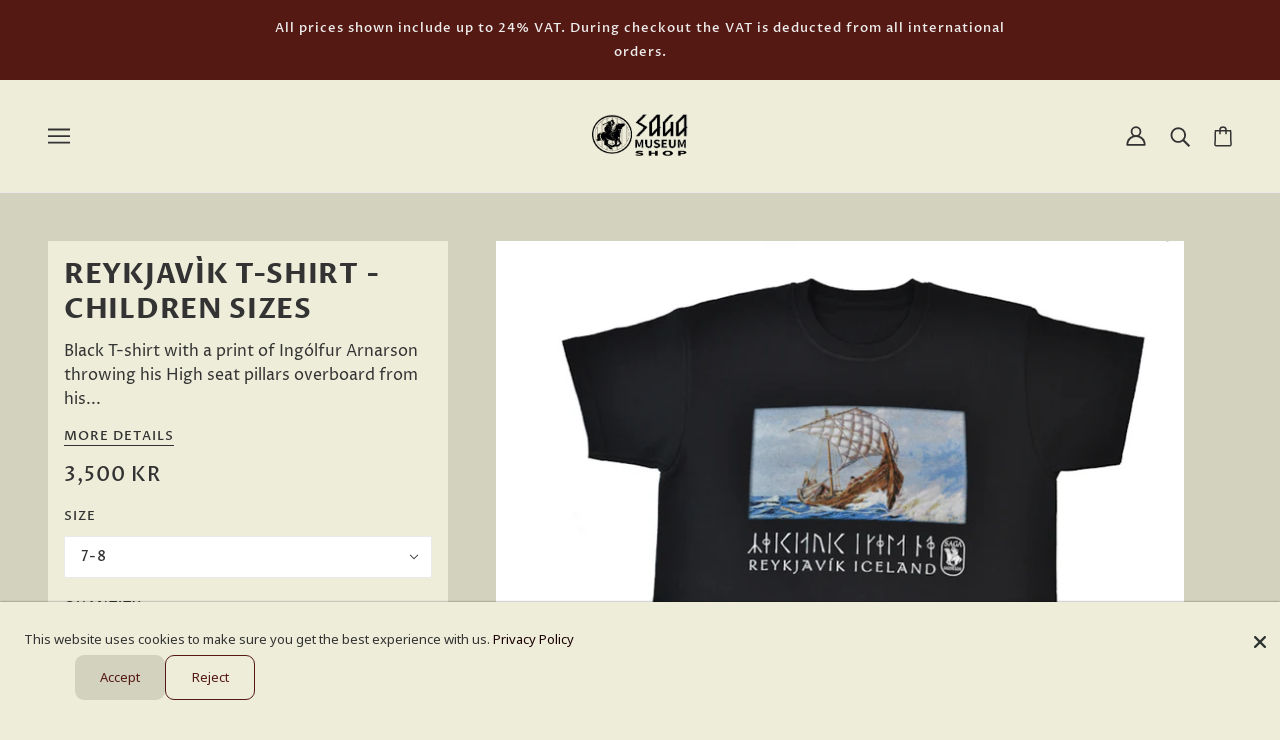

--- FILE ---
content_type: text/html; charset=utf-8
request_url: https://shop.sagamuseum.is/zh/collections/keeping-warm/products/reykjavik-t-shirt-children-sizes
body_size: 26697
content:
<!doctype html>
<html class="no-js" lang="zh-CN">
  <head> 
    
    <!-- Emerge Theme - Version 3.8.0 by Troop Themes - https://troopthemes.com/ -->
    <meta charset="UTF-8">
    <meta http-equiv="X-UA-Compatible" content="IE=edge,chrome=1">
    <meta name="viewport" content="width=device-width, initial-scale=1.0, maximum-scale=5.0">
    
      <meta name="description" content="Black T-shirt with a print of Ingólfur Arnarson throwing his High seat pillars overboard from his ship. The High seat pillars drifted to the shores of what we now call Reykjavík. Ingólfur settled there and gave Reykjavík its name. The T-shirt has Reykjavík Iceland printed on it with normal letters and in rune letters. ">
    

    <link rel="preconnect" href="https://cdn.shopify.com" crossorigin>
    <link rel="preconnect" href="https://fonts.shopify.com" crossorigin>
    <link rel="preconnect" href="https://monorail-edge.shopifysvc.com">

    <link rel="preload" href="//shop.sagamuseum.is/cdn/shop/t/13/assets/theme--critical.css?v=67096855098418503331619014841" as="style">
    <link rel="preload" href="//shop.sagamuseum.is/cdn/shop/t/13/assets/theme--async.css?v=122745847032648154121619014841" as="style">
    <link rel="preload" href="//shop.sagamuseum.is/cdn/shop/t/13/assets/lazysizes.min.js?v=153528224177489928921619014827" as="script">
    <link rel="preload" href="//shop.sagamuseum.is/cdn/shop/t/13/assets/theme.min.js?v=54658347237960025741644624672" as="script"><link rel="canonical" href="https://shop.sagamuseum.is/zh/products/reykjavik-t-shirt-children-sizes">
      <link rel="shortcut icon" href="//shop.sagamuseum.is/cdn/shop/files/favicon_32x.png?v=1622723390" type="image/png">
      <link rel="apple-touch-icon" href="//shop.sagamuseum.is/cdn/shop/files/favicon_180x.png?v=1622723390">
    

    


  <meta property="og:type" content="product">
  <meta property="og:title" content="Reykjavík T-shirt - children sizes">

  
    <meta property="og:image" content="http://shop.sagamuseum.is/cdn/shop/products/ship2_73efa5ae-fb96-4cb3-b700-6226a5eb6e64_1200x.png?v=1621956948">
    <meta property="og:image:secure_url" content="https://shop.sagamuseum.is/cdn/shop/products/ship2_73efa5ae-fb96-4cb3-b700-6226a5eb6e64_1200x.png?v=1621956948">
    <meta property="og:image:width" content="1000">
    <meta property="og:image:height" content="810">
  

  <meta
    property="og:price:amount"
    content="3,500.00"
  >
  <meta property="og:price:currency" content="ISK">

  <meta itemprop="url" content="https://shop.sagamuseum.is/zh/products/reykjavik-t-shirt-children-sizes" />
  <meta itemprop="name" content="Reykjavík T-shirt - children sizes" />
  <meta itemprop="image" content="https://shop.sagamuseum.is/cdn/shop/products/ship2_73efa5ae-fb96-4cb3-b700-6226a5eb6e64_1000x.png?v=1621956948" />
  <meta itemprop="priceCurrency" content="ISK" />
  
    <link itemprop="availability" href="https://schema.org/InStock" />
  
  
  
  <meta itemprop="price" content="3500.0">





<meta property="og:url" content="https://shop.sagamuseum.is/zh/products/reykjavik-t-shirt-children-sizes">
<meta property="og:site_name" content="Saga Museum">
<meta property="og:description" content="Black T-shirt with a print of Ingólfur Arnarson throwing his High seat pillars overboard from his ship. The High seat pillars drifted to the shores of what we now call Reykjavík. Ingólfur settled there and gave Reykjavík its name. The T-shirt has Reykjavík Iceland printed on it with normal letters and in rune letters. ">



<meta name="twitter:card" content="summary">
<meta name="twitter:description" content="Black T-shirt with a print of Ingólfur Arnarson throwing his High seat pillars overboard from his ship. The High seat pillars drifted to the shores of what we now call Reykjavík. Ingólfur settled there and gave Reykjavík its name. The T-shirt has Reykjavík Iceland printed on it with normal letters and in rune letters. ">


  <meta name="twitter:title" content="Reykjavík T-shirt - children sizes">

  
    <meta
      name="twitter:image"
      content="https://shop.sagamuseum.is/cdn/shop/products/ship2_73efa5ae-fb96-4cb3-b700-6226a5eb6e64_480x.png?v=1621956948"
    >
  



    
      <title>Reykjavík T-shirt - children sizes | Saga Museum</title>
    

    <link rel="preload" as="font" href="//shop.sagamuseum.is/cdn/fonts/proza_libre/prozalibre_n7.a4b873da99dd2bca5ad03b7668b97daedac66b9a.woff2" type="font/woff2" crossorigin>
<link rel="preload" as="font" href="//shop.sagamuseum.is/cdn/fonts/proza_libre/prozalibre_n5.769da275b5c2e5f28c2bf0b1166b9e95644c320c.woff2" type="font/woff2" crossorigin>
<link rel="preload" as="font" href="//shop.sagamuseum.is/cdn/fonts/proza_libre/prozalibre_n4.f0507b32b728d57643b7359f19cd41165a2ba3ad.woff2" type="font/woff2" crossorigin>


<style>
  @font-face {
  font-family: "Proza Libre";
  font-weight: 700;
  font-style: normal;
  font-display: swap;
  src: url("//shop.sagamuseum.is/cdn/fonts/proza_libre/prozalibre_n7.a4b873da99dd2bca5ad03b7668b97daedac66b9a.woff2") format("woff2"),
       url("//shop.sagamuseum.is/cdn/fonts/proza_libre/prozalibre_n7.e08c7938a579a369d1851be2f12eaa0506798338.woff") format("woff");
}

@font-face {
  font-family: "Proza Libre";
  font-weight: 400;
  font-style: normal;
  font-display: swap;
  src: url("//shop.sagamuseum.is/cdn/fonts/proza_libre/prozalibre_n4.f0507b32b728d57643b7359f19cd41165a2ba3ad.woff2") format("woff2"),
       url("//shop.sagamuseum.is/cdn/fonts/proza_libre/prozalibre_n4.11ea93e06205ad0e376283cb5b58368f304c1fe5.woff") format("woff");
}

@font-face {
  font-family: "Proza Libre";
  font-weight: 500;
  font-style: normal;
  font-display: swap;
  src: url("//shop.sagamuseum.is/cdn/fonts/proza_libre/prozalibre_n5.769da275b5c2e5f28c2bf0b1166b9e95644c320c.woff2") format("woff2"),
       url("//shop.sagamuseum.is/cdn/fonts/proza_libre/prozalibre_n5.e541836a24e317d3c57a7720b00396b71e15f38a.woff") format("woff");
}

@font-face {
  font-family: "Proza Libre";
  font-weight: 700;
  font-style: normal;
  font-display: swap;
  src: url("//shop.sagamuseum.is/cdn/fonts/proza_libre/prozalibre_n7.a4b873da99dd2bca5ad03b7668b97daedac66b9a.woff2") format("woff2"),
       url("//shop.sagamuseum.is/cdn/fonts/proza_libre/prozalibre_n7.e08c7938a579a369d1851be2f12eaa0506798338.woff") format("woff");
}

@font-face {
  font-family: "Proza Libre";
  font-weight: 400;
  font-style: normal;
  font-display: swap;
  src: url("//shop.sagamuseum.is/cdn/fonts/proza_libre/prozalibre_n4.f0507b32b728d57643b7359f19cd41165a2ba3ad.woff2") format("woff2"),
       url("//shop.sagamuseum.is/cdn/fonts/proza_libre/prozalibre_n4.11ea93e06205ad0e376283cb5b58368f304c1fe5.woff") format("woff");
}

@font-face {
  font-family: "Proza Libre";
  font-weight: 700;
  font-style: normal;
  font-display: swap;
  src: url("//shop.sagamuseum.is/cdn/fonts/proza_libre/prozalibre_n7.a4b873da99dd2bca5ad03b7668b97daedac66b9a.woff2") format("woff2"),
       url("//shop.sagamuseum.is/cdn/fonts/proza_libre/prozalibre_n7.e08c7938a579a369d1851be2f12eaa0506798338.woff") format("woff");
}

@font-face {
  font-family: "Proza Libre";
  font-weight: 400;
  font-style: italic;
  font-display: swap;
  src: url("//shop.sagamuseum.is/cdn/fonts/proza_libre/prozalibre_i4.fd59a69759c8ff2f0db3fa744a333dc414728870.woff2") format("woff2"),
       url("//shop.sagamuseum.is/cdn/fonts/proza_libre/prozalibre_i4.27b0ea1cb14275c30318a8a91b6ed8f2d59ab056.woff") format("woff");
}

@font-face {
  font-family: "Proza Libre";
  font-weight: 700;
  font-style: italic;
  font-display: swap;
  src: url("//shop.sagamuseum.is/cdn/fonts/proza_libre/prozalibre_i7.c6374bc33ae8094a1daa933f3a6f41a5cdb58779.woff2") format("woff2"),
       url("//shop.sagamuseum.is/cdn/fonts/proza_libre/prozalibre_i7.48a17bbddd232ab00fd7b86753022bd5c8b7128f.woff") format("woff");
}

</style>

<style>
  :root {
    --font--section-heading--size: 28px;
    --font--block-heading--size: 20px;
    --font--heading--uppercase: uppercase;
    --font--paragraph--size: 16px;

    --font--heading--family: "Proza Libre", sans-serif;
    --font--heading--weight: 700;
    --font--heading--normal-weight: 400;
    --font--heading--style: normal;

    --font--accent--family: "Proza Libre", sans-serif;
    --font--accent--weight: 500;
    --font--accent--style: normal;
    --font--accent--size: 13px;

    --font--paragraph--family: "Proza Libre", sans-serif;
    --font--paragraph--weight: 400;
    --font--paragraph--style: normal;
    --font--bolder-paragraph--weight: 700;

    --image--grabbing-icon: url('//shop.sagamuseum.is/cdn/shop/t/13/assets/grabbing.png?v=162995541551579154171619014826');
  }
</style>

    







<style>
  :root {
    --color--accent: #1a0000;
    --bdr-color--badge: rgba(51, 51, 51, 0.05);
    --bdr-color--page: #1a0000;
    --bg-color--body: #ededda;
    --bdr-color--general: #eaeaea;
    --bg-color--panel: #d2d2be;
    --bg-color--textbox: #fff;
    --color--body: #333333;
    --color--body--light: #636363;
    --color--alternative: #eeeeee;
    --color--link-underline: #212121;
    --color--button: #ffffff;
    --bdr-color--button: #ffffff;
    --bg-color--button: #551913;
    --bg-color--button--hover: #551913;
    --color-theme--modal: ;
    --color--header--buttons: #551913;
    --color--footer: #eeeeee;
    --bg-color--footer: #7e2921;
    --color--banner: #eeeeee;
    --color--announcement: #eeeeee;
    --bg-color--announcement: #551913;
    --color--contact-modal: #eeeeee;
    --bg-color--contact-modal:#d2d2be;
    --color--popup: #333333;
    --bg-color--popup: ;
  }
</style>
    <script>
  var theme = {};
  theme.assets = {};
  theme.classes = {};
  theme.partials = {};
  theme.products = {};
  theme.settings = {};
  theme.shop = {};
  theme.swatches = {};
  theme.translations = {};
  theme.utils = {};
  theme.urls = {};

  theme.assets.carousel = '//shop.sagamuseum.is/cdn/shop/t/13/assets/owl.carousel.min.js?v=77812001379152862991619014828';
  theme.assets.masonry = '//shop.sagamuseum.is/cdn/shop/t/13/assets/masonry.min.js?v=153413113355937702121619014827';
  theme.assets.stylesheet = '//shop.sagamuseum.is/cdn/shop/t/13/assets/theme--async.css?v=122745847032648154121619014841';

  theme.shop.money_format = "\u003cspan class=money\u003e {{amount}} kr\u003c\/span\u003e";

  theme.settings.cart_type = 'page';

  theme.translations.mailing_list_success_message = 'Thanks for signing up!';
  theme.translations.add_to_cart = 'Add to Cart';
  theme.translations.out_of_stock = 'Out of stock';
  theme.translations.size_chart_label = 'Size chart';
  theme.translations.low_in_stock = {
    one: 'Only 1 item left!',
    other: 'Only 2 items left!'
  };

  theme.urls.cart = '/zh/cart';
  theme.urls.product_recommendations = '/zh/recommendations/products';
  theme.urls.search = '/zh/search';

  





  // LazySizes
  window.lazySizesConfig = window.lazySizesConfig || {};
  window.lazySizesConfig.expand = 1200;
  window.lazySizesConfig.loadMode = 3;
  window.lazySizesConfig.ricTimeout = 50;
</script>

    <script>
      function onLoadStylesheet() {
        var link = document.querySelector('link[href="' + theme.assets.stylesheet + '"]');
        link.loaded = true;
        link.dispatchEvent(new Event('load'));
      }
    </script>

    <link href="//shop.sagamuseum.is/cdn/shop/t/13/assets/theme--critical.css?v=67096855098418503331619014841" rel="stylesheet" media="all"/>
    <link
      href="//shop.sagamuseum.is/cdn/shop/t/13/assets/theme--async.css?v=122745847032648154121619014841"
      rel="stylesheet"
      media="print"
      onload="this.media='all';onLoadStylesheet()"
    >

    <style>

/* Add your theme customizations below */</style>

    <script src="//shop.sagamuseum.is/cdn/shop/t/13/assets/lazysizes.min.js?v=153528224177489928921619014827" async="async"></script>
    <script src="//shop.sagamuseum.is/cdn/shop/t/13/assets/theme.min.js?v=54658347237960025741644624672" defer="defer"></script>

    

    <script>window.performance && window.performance.mark && window.performance.mark('shopify.content_for_header.start');</script><meta name="google-site-verification" content="aNIWjsE_57TQgw8J4_5ZfDC4HQI52phlUG5i3lyYWcs">
<meta id="shopify-digital-wallet" name="shopify-digital-wallet" content="/51452281027/digital_wallets/dialog">
<link rel="alternate" hreflang="x-default" href="https://shop.sagamuseum.is/products/reykjavik-t-shirt-children-sizes">
<link rel="alternate" hreflang="en" href="https://shop.sagamuseum.is/products/reykjavik-t-shirt-children-sizes">
<link rel="alternate" hreflang="fr" href="https://shop.sagamuseum.is/fr/products/reykjavik-t-shirt-children-sizes">
<link rel="alternate" hreflang="zh-Hans" href="https://shop.sagamuseum.is/zh/products/reykjavik-t-shirt-children-sizes">
<link rel="alternate" hreflang="de" href="https://shop.sagamuseum.is/de/products/reykjavik-t-shirt-children-sizes">
<link rel="alternate" hreflang="zh-Hans-AC" href="https://shop.sagamuseum.is/zh/products/reykjavik-t-shirt-children-sizes">
<link rel="alternate" hreflang="zh-Hans-AD" href="https://shop.sagamuseum.is/zh/products/reykjavik-t-shirt-children-sizes">
<link rel="alternate" hreflang="zh-Hans-AE" href="https://shop.sagamuseum.is/zh/products/reykjavik-t-shirt-children-sizes">
<link rel="alternate" hreflang="zh-Hans-AF" href="https://shop.sagamuseum.is/zh/products/reykjavik-t-shirt-children-sizes">
<link rel="alternate" hreflang="zh-Hans-AG" href="https://shop.sagamuseum.is/zh/products/reykjavik-t-shirt-children-sizes">
<link rel="alternate" hreflang="zh-Hans-AI" href="https://shop.sagamuseum.is/zh/products/reykjavik-t-shirt-children-sizes">
<link rel="alternate" hreflang="zh-Hans-AL" href="https://shop.sagamuseum.is/zh/products/reykjavik-t-shirt-children-sizes">
<link rel="alternate" hreflang="zh-Hans-AM" href="https://shop.sagamuseum.is/zh/products/reykjavik-t-shirt-children-sizes">
<link rel="alternate" hreflang="zh-Hans-AO" href="https://shop.sagamuseum.is/zh/products/reykjavik-t-shirt-children-sizes">
<link rel="alternate" hreflang="zh-Hans-AR" href="https://shop.sagamuseum.is/zh/products/reykjavik-t-shirt-children-sizes">
<link rel="alternate" hreflang="zh-Hans-AT" href="https://shop.sagamuseum.is/zh/products/reykjavik-t-shirt-children-sizes">
<link rel="alternate" hreflang="zh-Hans-AU" href="https://shop.sagamuseum.is/zh/products/reykjavik-t-shirt-children-sizes">
<link rel="alternate" hreflang="zh-Hans-AW" href="https://shop.sagamuseum.is/zh/products/reykjavik-t-shirt-children-sizes">
<link rel="alternate" hreflang="zh-Hans-AX" href="https://shop.sagamuseum.is/zh/products/reykjavik-t-shirt-children-sizes">
<link rel="alternate" hreflang="zh-Hans-AZ" href="https://shop.sagamuseum.is/zh/products/reykjavik-t-shirt-children-sizes">
<link rel="alternate" hreflang="zh-Hans-BA" href="https://shop.sagamuseum.is/zh/products/reykjavik-t-shirt-children-sizes">
<link rel="alternate" hreflang="zh-Hans-BB" href="https://shop.sagamuseum.is/zh/products/reykjavik-t-shirt-children-sizes">
<link rel="alternate" hreflang="zh-Hans-BD" href="https://shop.sagamuseum.is/zh/products/reykjavik-t-shirt-children-sizes">
<link rel="alternate" hreflang="zh-Hans-BE" href="https://shop.sagamuseum.is/zh/products/reykjavik-t-shirt-children-sizes">
<link rel="alternate" hreflang="zh-Hans-BF" href="https://shop.sagamuseum.is/zh/products/reykjavik-t-shirt-children-sizes">
<link rel="alternate" hreflang="zh-Hans-BG" href="https://shop.sagamuseum.is/zh/products/reykjavik-t-shirt-children-sizes">
<link rel="alternate" hreflang="zh-Hans-BH" href="https://shop.sagamuseum.is/zh/products/reykjavik-t-shirt-children-sizes">
<link rel="alternate" hreflang="zh-Hans-BI" href="https://shop.sagamuseum.is/zh/products/reykjavik-t-shirt-children-sizes">
<link rel="alternate" hreflang="zh-Hans-BJ" href="https://shop.sagamuseum.is/zh/products/reykjavik-t-shirt-children-sizes">
<link rel="alternate" hreflang="zh-Hans-BL" href="https://shop.sagamuseum.is/zh/products/reykjavik-t-shirt-children-sizes">
<link rel="alternate" hreflang="zh-Hans-BM" href="https://shop.sagamuseum.is/zh/products/reykjavik-t-shirt-children-sizes">
<link rel="alternate" hreflang="zh-Hans-BN" href="https://shop.sagamuseum.is/zh/products/reykjavik-t-shirt-children-sizes">
<link rel="alternate" hreflang="zh-Hans-BO" href="https://shop.sagamuseum.is/zh/products/reykjavik-t-shirt-children-sizes">
<link rel="alternate" hreflang="zh-Hans-BQ" href="https://shop.sagamuseum.is/zh/products/reykjavik-t-shirt-children-sizes">
<link rel="alternate" hreflang="zh-Hans-BR" href="https://shop.sagamuseum.is/zh/products/reykjavik-t-shirt-children-sizes">
<link rel="alternate" hreflang="zh-Hans-BS" href="https://shop.sagamuseum.is/zh/products/reykjavik-t-shirt-children-sizes">
<link rel="alternate" hreflang="zh-Hans-BT" href="https://shop.sagamuseum.is/zh/products/reykjavik-t-shirt-children-sizes">
<link rel="alternate" hreflang="zh-Hans-BW" href="https://shop.sagamuseum.is/zh/products/reykjavik-t-shirt-children-sizes">
<link rel="alternate" hreflang="zh-Hans-BY" href="https://shop.sagamuseum.is/zh/products/reykjavik-t-shirt-children-sizes">
<link rel="alternate" hreflang="zh-Hans-BZ" href="https://shop.sagamuseum.is/zh/products/reykjavik-t-shirt-children-sizes">
<link rel="alternate" hreflang="zh-Hans-CA" href="https://shop.sagamuseum.is/zh/products/reykjavik-t-shirt-children-sizes">
<link rel="alternate" hreflang="zh-Hans-CC" href="https://shop.sagamuseum.is/zh/products/reykjavik-t-shirt-children-sizes">
<link rel="alternate" hreflang="zh-Hans-CD" href="https://shop.sagamuseum.is/zh/products/reykjavik-t-shirt-children-sizes">
<link rel="alternate" hreflang="zh-Hans-CF" href="https://shop.sagamuseum.is/zh/products/reykjavik-t-shirt-children-sizes">
<link rel="alternate" hreflang="zh-Hans-CG" href="https://shop.sagamuseum.is/zh/products/reykjavik-t-shirt-children-sizes">
<link rel="alternate" hreflang="zh-Hans-CH" href="https://shop.sagamuseum.is/zh/products/reykjavik-t-shirt-children-sizes">
<link rel="alternate" hreflang="zh-Hans-CI" href="https://shop.sagamuseum.is/zh/products/reykjavik-t-shirt-children-sizes">
<link rel="alternate" hreflang="zh-Hans-CK" href="https://shop.sagamuseum.is/zh/products/reykjavik-t-shirt-children-sizes">
<link rel="alternate" hreflang="zh-Hans-CL" href="https://shop.sagamuseum.is/zh/products/reykjavik-t-shirt-children-sizes">
<link rel="alternate" hreflang="zh-Hans-CM" href="https://shop.sagamuseum.is/zh/products/reykjavik-t-shirt-children-sizes">
<link rel="alternate" hreflang="zh-Hans-CN" href="https://shop.sagamuseum.is/zh/products/reykjavik-t-shirt-children-sizes">
<link rel="alternate" hreflang="zh-Hans-CO" href="https://shop.sagamuseum.is/zh/products/reykjavik-t-shirt-children-sizes">
<link rel="alternate" hreflang="zh-Hans-CR" href="https://shop.sagamuseum.is/zh/products/reykjavik-t-shirt-children-sizes">
<link rel="alternate" hreflang="zh-Hans-CV" href="https://shop.sagamuseum.is/zh/products/reykjavik-t-shirt-children-sizes">
<link rel="alternate" hreflang="zh-Hans-CW" href="https://shop.sagamuseum.is/zh/products/reykjavik-t-shirt-children-sizes">
<link rel="alternate" hreflang="zh-Hans-CX" href="https://shop.sagamuseum.is/zh/products/reykjavik-t-shirt-children-sizes">
<link rel="alternate" hreflang="zh-Hans-CY" href="https://shop.sagamuseum.is/zh/products/reykjavik-t-shirt-children-sizes">
<link rel="alternate" hreflang="zh-Hans-CZ" href="https://shop.sagamuseum.is/zh/products/reykjavik-t-shirt-children-sizes">
<link rel="alternate" hreflang="zh-Hans-DE" href="https://shop.sagamuseum.is/zh/products/reykjavik-t-shirt-children-sizes">
<link rel="alternate" hreflang="zh-Hans-DJ" href="https://shop.sagamuseum.is/zh/products/reykjavik-t-shirt-children-sizes">
<link rel="alternate" hreflang="zh-Hans-DK" href="https://shop.sagamuseum.is/zh/products/reykjavik-t-shirt-children-sizes">
<link rel="alternate" hreflang="zh-Hans-DM" href="https://shop.sagamuseum.is/zh/products/reykjavik-t-shirt-children-sizes">
<link rel="alternate" hreflang="zh-Hans-DO" href="https://shop.sagamuseum.is/zh/products/reykjavik-t-shirt-children-sizes">
<link rel="alternate" hreflang="zh-Hans-DZ" href="https://shop.sagamuseum.is/zh/products/reykjavik-t-shirt-children-sizes">
<link rel="alternate" hreflang="zh-Hans-EC" href="https://shop.sagamuseum.is/zh/products/reykjavik-t-shirt-children-sizes">
<link rel="alternate" hreflang="zh-Hans-EE" href="https://shop.sagamuseum.is/zh/products/reykjavik-t-shirt-children-sizes">
<link rel="alternate" hreflang="zh-Hans-EG" href="https://shop.sagamuseum.is/zh/products/reykjavik-t-shirt-children-sizes">
<link rel="alternate" hreflang="zh-Hans-EH" href="https://shop.sagamuseum.is/zh/products/reykjavik-t-shirt-children-sizes">
<link rel="alternate" hreflang="zh-Hans-ER" href="https://shop.sagamuseum.is/zh/products/reykjavik-t-shirt-children-sizes">
<link rel="alternate" hreflang="zh-Hans-ES" href="https://shop.sagamuseum.is/zh/products/reykjavik-t-shirt-children-sizes">
<link rel="alternate" hreflang="zh-Hans-ET" href="https://shop.sagamuseum.is/zh/products/reykjavik-t-shirt-children-sizes">
<link rel="alternate" hreflang="zh-Hans-FI" href="https://shop.sagamuseum.is/zh/products/reykjavik-t-shirt-children-sizes">
<link rel="alternate" hreflang="zh-Hans-FJ" href="https://shop.sagamuseum.is/zh/products/reykjavik-t-shirt-children-sizes">
<link rel="alternate" hreflang="zh-Hans-FK" href="https://shop.sagamuseum.is/zh/products/reykjavik-t-shirt-children-sizes">
<link rel="alternate" hreflang="zh-Hans-FO" href="https://shop.sagamuseum.is/zh/products/reykjavik-t-shirt-children-sizes">
<link rel="alternate" hreflang="zh-Hans-FR" href="https://shop.sagamuseum.is/zh/products/reykjavik-t-shirt-children-sizes">
<link rel="alternate" hreflang="zh-Hans-GA" href="https://shop.sagamuseum.is/zh/products/reykjavik-t-shirt-children-sizes">
<link rel="alternate" hreflang="zh-Hans-GB" href="https://shop.sagamuseum.is/zh/products/reykjavik-t-shirt-children-sizes">
<link rel="alternate" hreflang="zh-Hans-GD" href="https://shop.sagamuseum.is/zh/products/reykjavik-t-shirt-children-sizes">
<link rel="alternate" hreflang="zh-Hans-GE" href="https://shop.sagamuseum.is/zh/products/reykjavik-t-shirt-children-sizes">
<link rel="alternate" hreflang="zh-Hans-GF" href="https://shop.sagamuseum.is/zh/products/reykjavik-t-shirt-children-sizes">
<link rel="alternate" hreflang="zh-Hans-GG" href="https://shop.sagamuseum.is/zh/products/reykjavik-t-shirt-children-sizes">
<link rel="alternate" hreflang="zh-Hans-GH" href="https://shop.sagamuseum.is/zh/products/reykjavik-t-shirt-children-sizes">
<link rel="alternate" hreflang="zh-Hans-GI" href="https://shop.sagamuseum.is/zh/products/reykjavik-t-shirt-children-sizes">
<link rel="alternate" hreflang="zh-Hans-GL" href="https://shop.sagamuseum.is/zh/products/reykjavik-t-shirt-children-sizes">
<link rel="alternate" hreflang="zh-Hans-GM" href="https://shop.sagamuseum.is/zh/products/reykjavik-t-shirt-children-sizes">
<link rel="alternate" hreflang="zh-Hans-GN" href="https://shop.sagamuseum.is/zh/products/reykjavik-t-shirt-children-sizes">
<link rel="alternate" hreflang="zh-Hans-GP" href="https://shop.sagamuseum.is/zh/products/reykjavik-t-shirt-children-sizes">
<link rel="alternate" hreflang="zh-Hans-GQ" href="https://shop.sagamuseum.is/zh/products/reykjavik-t-shirt-children-sizes">
<link rel="alternate" hreflang="zh-Hans-GR" href="https://shop.sagamuseum.is/zh/products/reykjavik-t-shirt-children-sizes">
<link rel="alternate" hreflang="zh-Hans-GS" href="https://shop.sagamuseum.is/zh/products/reykjavik-t-shirt-children-sizes">
<link rel="alternate" hreflang="zh-Hans-GT" href="https://shop.sagamuseum.is/zh/products/reykjavik-t-shirt-children-sizes">
<link rel="alternate" hreflang="zh-Hans-GW" href="https://shop.sagamuseum.is/zh/products/reykjavik-t-shirt-children-sizes">
<link rel="alternate" hreflang="zh-Hans-GY" href="https://shop.sagamuseum.is/zh/products/reykjavik-t-shirt-children-sizes">
<link rel="alternate" hreflang="zh-Hans-HK" href="https://shop.sagamuseum.is/zh/products/reykjavik-t-shirt-children-sizes">
<link rel="alternate" hreflang="zh-Hans-HN" href="https://shop.sagamuseum.is/zh/products/reykjavik-t-shirt-children-sizes">
<link rel="alternate" hreflang="zh-Hans-HR" href="https://shop.sagamuseum.is/zh/products/reykjavik-t-shirt-children-sizes">
<link rel="alternate" hreflang="zh-Hans-HT" href="https://shop.sagamuseum.is/zh/products/reykjavik-t-shirt-children-sizes">
<link rel="alternate" hreflang="zh-Hans-HU" href="https://shop.sagamuseum.is/zh/products/reykjavik-t-shirt-children-sizes">
<link rel="alternate" hreflang="zh-Hans-ID" href="https://shop.sagamuseum.is/zh/products/reykjavik-t-shirt-children-sizes">
<link rel="alternate" hreflang="zh-Hans-IE" href="https://shop.sagamuseum.is/zh/products/reykjavik-t-shirt-children-sizes">
<link rel="alternate" hreflang="zh-Hans-IL" href="https://shop.sagamuseum.is/zh/products/reykjavik-t-shirt-children-sizes">
<link rel="alternate" hreflang="zh-Hans-IM" href="https://shop.sagamuseum.is/zh/products/reykjavik-t-shirt-children-sizes">
<link rel="alternate" hreflang="zh-Hans-IN" href="https://shop.sagamuseum.is/zh/products/reykjavik-t-shirt-children-sizes">
<link rel="alternate" hreflang="zh-Hans-IO" href="https://shop.sagamuseum.is/zh/products/reykjavik-t-shirt-children-sizes">
<link rel="alternate" hreflang="zh-Hans-IQ" href="https://shop.sagamuseum.is/zh/products/reykjavik-t-shirt-children-sizes">
<link rel="alternate" hreflang="zh-Hans-IS" href="https://shop.sagamuseum.is/zh/products/reykjavik-t-shirt-children-sizes">
<link rel="alternate" hreflang="zh-Hans-IT" href="https://shop.sagamuseum.is/zh/products/reykjavik-t-shirt-children-sizes">
<link rel="alternate" hreflang="zh-Hans-JE" href="https://shop.sagamuseum.is/zh/products/reykjavik-t-shirt-children-sizes">
<link rel="alternate" hreflang="zh-Hans-JM" href="https://shop.sagamuseum.is/zh/products/reykjavik-t-shirt-children-sizes">
<link rel="alternate" hreflang="zh-Hans-JO" href="https://shop.sagamuseum.is/zh/products/reykjavik-t-shirt-children-sizes">
<link rel="alternate" hreflang="zh-Hans-JP" href="https://shop.sagamuseum.is/zh/products/reykjavik-t-shirt-children-sizes">
<link rel="alternate" hreflang="zh-Hans-KE" href="https://shop.sagamuseum.is/zh/products/reykjavik-t-shirt-children-sizes">
<link rel="alternate" hreflang="zh-Hans-KG" href="https://shop.sagamuseum.is/zh/products/reykjavik-t-shirt-children-sizes">
<link rel="alternate" hreflang="zh-Hans-KH" href="https://shop.sagamuseum.is/zh/products/reykjavik-t-shirt-children-sizes">
<link rel="alternate" hreflang="zh-Hans-KI" href="https://shop.sagamuseum.is/zh/products/reykjavik-t-shirt-children-sizes">
<link rel="alternate" hreflang="zh-Hans-KM" href="https://shop.sagamuseum.is/zh/products/reykjavik-t-shirt-children-sizes">
<link rel="alternate" hreflang="zh-Hans-KN" href="https://shop.sagamuseum.is/zh/products/reykjavik-t-shirt-children-sizes">
<link rel="alternate" hreflang="zh-Hans-KR" href="https://shop.sagamuseum.is/zh/products/reykjavik-t-shirt-children-sizes">
<link rel="alternate" hreflang="zh-Hans-KW" href="https://shop.sagamuseum.is/zh/products/reykjavik-t-shirt-children-sizes">
<link rel="alternate" hreflang="zh-Hans-KY" href="https://shop.sagamuseum.is/zh/products/reykjavik-t-shirt-children-sizes">
<link rel="alternate" hreflang="zh-Hans-KZ" href="https://shop.sagamuseum.is/zh/products/reykjavik-t-shirt-children-sizes">
<link rel="alternate" hreflang="zh-Hans-LA" href="https://shop.sagamuseum.is/zh/products/reykjavik-t-shirt-children-sizes">
<link rel="alternate" hreflang="zh-Hans-LB" href="https://shop.sagamuseum.is/zh/products/reykjavik-t-shirt-children-sizes">
<link rel="alternate" hreflang="zh-Hans-LC" href="https://shop.sagamuseum.is/zh/products/reykjavik-t-shirt-children-sizes">
<link rel="alternate" hreflang="zh-Hans-LI" href="https://shop.sagamuseum.is/zh/products/reykjavik-t-shirt-children-sizes">
<link rel="alternate" hreflang="zh-Hans-LK" href="https://shop.sagamuseum.is/zh/products/reykjavik-t-shirt-children-sizes">
<link rel="alternate" hreflang="zh-Hans-LR" href="https://shop.sagamuseum.is/zh/products/reykjavik-t-shirt-children-sizes">
<link rel="alternate" hreflang="zh-Hans-LS" href="https://shop.sagamuseum.is/zh/products/reykjavik-t-shirt-children-sizes">
<link rel="alternate" hreflang="zh-Hans-LT" href="https://shop.sagamuseum.is/zh/products/reykjavik-t-shirt-children-sizes">
<link rel="alternate" hreflang="zh-Hans-LU" href="https://shop.sagamuseum.is/zh/products/reykjavik-t-shirt-children-sizes">
<link rel="alternate" hreflang="zh-Hans-LV" href="https://shop.sagamuseum.is/zh/products/reykjavik-t-shirt-children-sizes">
<link rel="alternate" hreflang="zh-Hans-LY" href="https://shop.sagamuseum.is/zh/products/reykjavik-t-shirt-children-sizes">
<link rel="alternate" hreflang="zh-Hans-MA" href="https://shop.sagamuseum.is/zh/products/reykjavik-t-shirt-children-sizes">
<link rel="alternate" hreflang="zh-Hans-MC" href="https://shop.sagamuseum.is/zh/products/reykjavik-t-shirt-children-sizes">
<link rel="alternate" hreflang="zh-Hans-MD" href="https://shop.sagamuseum.is/zh/products/reykjavik-t-shirt-children-sizes">
<link rel="alternate" hreflang="zh-Hans-ME" href="https://shop.sagamuseum.is/zh/products/reykjavik-t-shirt-children-sizes">
<link rel="alternate" hreflang="zh-Hans-MF" href="https://shop.sagamuseum.is/zh/products/reykjavik-t-shirt-children-sizes">
<link rel="alternate" hreflang="zh-Hans-MG" href="https://shop.sagamuseum.is/zh/products/reykjavik-t-shirt-children-sizes">
<link rel="alternate" hreflang="zh-Hans-MK" href="https://shop.sagamuseum.is/zh/products/reykjavik-t-shirt-children-sizes">
<link rel="alternate" hreflang="zh-Hans-ML" href="https://shop.sagamuseum.is/zh/products/reykjavik-t-shirt-children-sizes">
<link rel="alternate" hreflang="zh-Hans-MM" href="https://shop.sagamuseum.is/zh/products/reykjavik-t-shirt-children-sizes">
<link rel="alternate" hreflang="zh-Hans-MN" href="https://shop.sagamuseum.is/zh/products/reykjavik-t-shirt-children-sizes">
<link rel="alternate" hreflang="zh-Hans-MO" href="https://shop.sagamuseum.is/zh/products/reykjavik-t-shirt-children-sizes">
<link rel="alternate" hreflang="zh-Hans-MQ" href="https://shop.sagamuseum.is/zh/products/reykjavik-t-shirt-children-sizes">
<link rel="alternate" hreflang="zh-Hans-MR" href="https://shop.sagamuseum.is/zh/products/reykjavik-t-shirt-children-sizes">
<link rel="alternate" hreflang="zh-Hans-MS" href="https://shop.sagamuseum.is/zh/products/reykjavik-t-shirt-children-sizes">
<link rel="alternate" hreflang="zh-Hans-MT" href="https://shop.sagamuseum.is/zh/products/reykjavik-t-shirt-children-sizes">
<link rel="alternate" hreflang="zh-Hans-MU" href="https://shop.sagamuseum.is/zh/products/reykjavik-t-shirt-children-sizes">
<link rel="alternate" hreflang="zh-Hans-MV" href="https://shop.sagamuseum.is/zh/products/reykjavik-t-shirt-children-sizes">
<link rel="alternate" hreflang="zh-Hans-MW" href="https://shop.sagamuseum.is/zh/products/reykjavik-t-shirt-children-sizes">
<link rel="alternate" hreflang="zh-Hans-MX" href="https://shop.sagamuseum.is/zh/products/reykjavik-t-shirt-children-sizes">
<link rel="alternate" hreflang="zh-Hans-MY" href="https://shop.sagamuseum.is/zh/products/reykjavik-t-shirt-children-sizes">
<link rel="alternate" hreflang="zh-Hans-MZ" href="https://shop.sagamuseum.is/zh/products/reykjavik-t-shirt-children-sizes">
<link rel="alternate" hreflang="zh-Hans-NA" href="https://shop.sagamuseum.is/zh/products/reykjavik-t-shirt-children-sizes">
<link rel="alternate" hreflang="zh-Hans-NC" href="https://shop.sagamuseum.is/zh/products/reykjavik-t-shirt-children-sizes">
<link rel="alternate" hreflang="zh-Hans-NE" href="https://shop.sagamuseum.is/zh/products/reykjavik-t-shirt-children-sizes">
<link rel="alternate" hreflang="zh-Hans-NF" href="https://shop.sagamuseum.is/zh/products/reykjavik-t-shirt-children-sizes">
<link rel="alternate" hreflang="zh-Hans-NG" href="https://shop.sagamuseum.is/zh/products/reykjavik-t-shirt-children-sizes">
<link rel="alternate" hreflang="zh-Hans-NI" href="https://shop.sagamuseum.is/zh/products/reykjavik-t-shirt-children-sizes">
<link rel="alternate" hreflang="zh-Hans-NL" href="https://shop.sagamuseum.is/zh/products/reykjavik-t-shirt-children-sizes">
<link rel="alternate" hreflang="zh-Hans-NO" href="https://shop.sagamuseum.is/zh/products/reykjavik-t-shirt-children-sizes">
<link rel="alternate" hreflang="zh-Hans-NP" href="https://shop.sagamuseum.is/zh/products/reykjavik-t-shirt-children-sizes">
<link rel="alternate" hreflang="zh-Hans-NR" href="https://shop.sagamuseum.is/zh/products/reykjavik-t-shirt-children-sizes">
<link rel="alternate" hreflang="zh-Hans-NU" href="https://shop.sagamuseum.is/zh/products/reykjavik-t-shirt-children-sizes">
<link rel="alternate" hreflang="zh-Hans-NZ" href="https://shop.sagamuseum.is/zh/products/reykjavik-t-shirt-children-sizes">
<link rel="alternate" hreflang="zh-Hans-OM" href="https://shop.sagamuseum.is/zh/products/reykjavik-t-shirt-children-sizes">
<link rel="alternate" hreflang="zh-Hans-PA" href="https://shop.sagamuseum.is/zh/products/reykjavik-t-shirt-children-sizes">
<link rel="alternate" hreflang="zh-Hans-PE" href="https://shop.sagamuseum.is/zh/products/reykjavik-t-shirt-children-sizes">
<link rel="alternate" hreflang="zh-Hans-PF" href="https://shop.sagamuseum.is/zh/products/reykjavik-t-shirt-children-sizes">
<link rel="alternate" hreflang="zh-Hans-PG" href="https://shop.sagamuseum.is/zh/products/reykjavik-t-shirt-children-sizes">
<link rel="alternate" hreflang="zh-Hans-PH" href="https://shop.sagamuseum.is/zh/products/reykjavik-t-shirt-children-sizes">
<link rel="alternate" hreflang="zh-Hans-PK" href="https://shop.sagamuseum.is/zh/products/reykjavik-t-shirt-children-sizes">
<link rel="alternate" hreflang="zh-Hans-PL" href="https://shop.sagamuseum.is/zh/products/reykjavik-t-shirt-children-sizes">
<link rel="alternate" hreflang="zh-Hans-PM" href="https://shop.sagamuseum.is/zh/products/reykjavik-t-shirt-children-sizes">
<link rel="alternate" hreflang="zh-Hans-PN" href="https://shop.sagamuseum.is/zh/products/reykjavik-t-shirt-children-sizes">
<link rel="alternate" hreflang="zh-Hans-PS" href="https://shop.sagamuseum.is/zh/products/reykjavik-t-shirt-children-sizes">
<link rel="alternate" hreflang="zh-Hans-PT" href="https://shop.sagamuseum.is/zh/products/reykjavik-t-shirt-children-sizes">
<link rel="alternate" hreflang="zh-Hans-PY" href="https://shop.sagamuseum.is/zh/products/reykjavik-t-shirt-children-sizes">
<link rel="alternate" hreflang="zh-Hans-QA" href="https://shop.sagamuseum.is/zh/products/reykjavik-t-shirt-children-sizes">
<link rel="alternate" hreflang="zh-Hans-RE" href="https://shop.sagamuseum.is/zh/products/reykjavik-t-shirt-children-sizes">
<link rel="alternate" hreflang="zh-Hans-RO" href="https://shop.sagamuseum.is/zh/products/reykjavik-t-shirt-children-sizes">
<link rel="alternate" hreflang="zh-Hans-RS" href="https://shop.sagamuseum.is/zh/products/reykjavik-t-shirt-children-sizes">
<link rel="alternate" hreflang="zh-Hans-RU" href="https://shop.sagamuseum.is/zh/products/reykjavik-t-shirt-children-sizes">
<link rel="alternate" hreflang="zh-Hans-RW" href="https://shop.sagamuseum.is/zh/products/reykjavik-t-shirt-children-sizes">
<link rel="alternate" hreflang="zh-Hans-SA" href="https://shop.sagamuseum.is/zh/products/reykjavik-t-shirt-children-sizes">
<link rel="alternate" hreflang="zh-Hans-SB" href="https://shop.sagamuseum.is/zh/products/reykjavik-t-shirt-children-sizes">
<link rel="alternate" hreflang="zh-Hans-SC" href="https://shop.sagamuseum.is/zh/products/reykjavik-t-shirt-children-sizes">
<link rel="alternate" hreflang="zh-Hans-SD" href="https://shop.sagamuseum.is/zh/products/reykjavik-t-shirt-children-sizes">
<link rel="alternate" hreflang="zh-Hans-SE" href="https://shop.sagamuseum.is/zh/products/reykjavik-t-shirt-children-sizes">
<link rel="alternate" hreflang="zh-Hans-SG" href="https://shop.sagamuseum.is/zh/products/reykjavik-t-shirt-children-sizes">
<link rel="alternate" hreflang="zh-Hans-SH" href="https://shop.sagamuseum.is/zh/products/reykjavik-t-shirt-children-sizes">
<link rel="alternate" hreflang="zh-Hans-SI" href="https://shop.sagamuseum.is/zh/products/reykjavik-t-shirt-children-sizes">
<link rel="alternate" hreflang="zh-Hans-SJ" href="https://shop.sagamuseum.is/zh/products/reykjavik-t-shirt-children-sizes">
<link rel="alternate" hreflang="zh-Hans-SK" href="https://shop.sagamuseum.is/zh/products/reykjavik-t-shirt-children-sizes">
<link rel="alternate" hreflang="zh-Hans-SL" href="https://shop.sagamuseum.is/zh/products/reykjavik-t-shirt-children-sizes">
<link rel="alternate" hreflang="zh-Hans-SM" href="https://shop.sagamuseum.is/zh/products/reykjavik-t-shirt-children-sizes">
<link rel="alternate" hreflang="zh-Hans-SN" href="https://shop.sagamuseum.is/zh/products/reykjavik-t-shirt-children-sizes">
<link rel="alternate" hreflang="zh-Hans-SO" href="https://shop.sagamuseum.is/zh/products/reykjavik-t-shirt-children-sizes">
<link rel="alternate" hreflang="zh-Hans-SR" href="https://shop.sagamuseum.is/zh/products/reykjavik-t-shirt-children-sizes">
<link rel="alternate" hreflang="zh-Hans-SS" href="https://shop.sagamuseum.is/zh/products/reykjavik-t-shirt-children-sizes">
<link rel="alternate" hreflang="zh-Hans-ST" href="https://shop.sagamuseum.is/zh/products/reykjavik-t-shirt-children-sizes">
<link rel="alternate" hreflang="zh-Hans-SV" href="https://shop.sagamuseum.is/zh/products/reykjavik-t-shirt-children-sizes">
<link rel="alternate" hreflang="zh-Hans-SX" href="https://shop.sagamuseum.is/zh/products/reykjavik-t-shirt-children-sizes">
<link rel="alternate" hreflang="zh-Hans-SZ" href="https://shop.sagamuseum.is/zh/products/reykjavik-t-shirt-children-sizes">
<link rel="alternate" hreflang="zh-Hans-TA" href="https://shop.sagamuseum.is/zh/products/reykjavik-t-shirt-children-sizes">
<link rel="alternate" hreflang="zh-Hans-TC" href="https://shop.sagamuseum.is/zh/products/reykjavik-t-shirt-children-sizes">
<link rel="alternate" hreflang="zh-Hans-TD" href="https://shop.sagamuseum.is/zh/products/reykjavik-t-shirt-children-sizes">
<link rel="alternate" hreflang="zh-Hans-TF" href="https://shop.sagamuseum.is/zh/products/reykjavik-t-shirt-children-sizes">
<link rel="alternate" hreflang="zh-Hans-TG" href="https://shop.sagamuseum.is/zh/products/reykjavik-t-shirt-children-sizes">
<link rel="alternate" hreflang="zh-Hans-TH" href="https://shop.sagamuseum.is/zh/products/reykjavik-t-shirt-children-sizes">
<link rel="alternate" hreflang="zh-Hans-TJ" href="https://shop.sagamuseum.is/zh/products/reykjavik-t-shirt-children-sizes">
<link rel="alternate" hreflang="zh-Hans-TK" href="https://shop.sagamuseum.is/zh/products/reykjavik-t-shirt-children-sizes">
<link rel="alternate" hreflang="zh-Hans-TL" href="https://shop.sagamuseum.is/zh/products/reykjavik-t-shirt-children-sizes">
<link rel="alternate" hreflang="zh-Hans-TM" href="https://shop.sagamuseum.is/zh/products/reykjavik-t-shirt-children-sizes">
<link rel="alternate" hreflang="zh-Hans-TN" href="https://shop.sagamuseum.is/zh/products/reykjavik-t-shirt-children-sizes">
<link rel="alternate" hreflang="zh-Hans-TO" href="https://shop.sagamuseum.is/zh/products/reykjavik-t-shirt-children-sizes">
<link rel="alternate" hreflang="zh-Hans-TR" href="https://shop.sagamuseum.is/zh/products/reykjavik-t-shirt-children-sizes">
<link rel="alternate" hreflang="zh-Hans-TT" href="https://shop.sagamuseum.is/zh/products/reykjavik-t-shirt-children-sizes">
<link rel="alternate" hreflang="zh-Hans-TV" href="https://shop.sagamuseum.is/zh/products/reykjavik-t-shirt-children-sizes">
<link rel="alternate" hreflang="zh-Hans-TW" href="https://shop.sagamuseum.is/zh/products/reykjavik-t-shirt-children-sizes">
<link rel="alternate" hreflang="zh-Hans-TZ" href="https://shop.sagamuseum.is/zh/products/reykjavik-t-shirt-children-sizes">
<link rel="alternate" hreflang="zh-Hans-UA" href="https://shop.sagamuseum.is/zh/products/reykjavik-t-shirt-children-sizes">
<link rel="alternate" hreflang="zh-Hans-UG" href="https://shop.sagamuseum.is/zh/products/reykjavik-t-shirt-children-sizes">
<link rel="alternate" hreflang="zh-Hans-UM" href="https://shop.sagamuseum.is/zh/products/reykjavik-t-shirt-children-sizes">
<link rel="alternate" hreflang="zh-Hans-US" href="https://shop.sagamuseum.is/zh/products/reykjavik-t-shirt-children-sizes">
<link rel="alternate" hreflang="zh-Hans-UY" href="https://shop.sagamuseum.is/zh/products/reykjavik-t-shirt-children-sizes">
<link rel="alternate" hreflang="zh-Hans-UZ" href="https://shop.sagamuseum.is/zh/products/reykjavik-t-shirt-children-sizes">
<link rel="alternate" hreflang="zh-Hans-VA" href="https://shop.sagamuseum.is/zh/products/reykjavik-t-shirt-children-sizes">
<link rel="alternate" hreflang="zh-Hans-VC" href="https://shop.sagamuseum.is/zh/products/reykjavik-t-shirt-children-sizes">
<link rel="alternate" hreflang="zh-Hans-VE" href="https://shop.sagamuseum.is/zh/products/reykjavik-t-shirt-children-sizes">
<link rel="alternate" hreflang="zh-Hans-VG" href="https://shop.sagamuseum.is/zh/products/reykjavik-t-shirt-children-sizes">
<link rel="alternate" hreflang="zh-Hans-VN" href="https://shop.sagamuseum.is/zh/products/reykjavik-t-shirt-children-sizes">
<link rel="alternate" hreflang="zh-Hans-VU" href="https://shop.sagamuseum.is/zh/products/reykjavik-t-shirt-children-sizes">
<link rel="alternate" hreflang="zh-Hans-WF" href="https://shop.sagamuseum.is/zh/products/reykjavik-t-shirt-children-sizes">
<link rel="alternate" hreflang="zh-Hans-WS" href="https://shop.sagamuseum.is/zh/products/reykjavik-t-shirt-children-sizes">
<link rel="alternate" hreflang="zh-Hans-XK" href="https://shop.sagamuseum.is/zh/products/reykjavik-t-shirt-children-sizes">
<link rel="alternate" hreflang="zh-Hans-YE" href="https://shop.sagamuseum.is/zh/products/reykjavik-t-shirt-children-sizes">
<link rel="alternate" hreflang="zh-Hans-YT" href="https://shop.sagamuseum.is/zh/products/reykjavik-t-shirt-children-sizes">
<link rel="alternate" hreflang="zh-Hans-ZA" href="https://shop.sagamuseum.is/zh/products/reykjavik-t-shirt-children-sizes">
<link rel="alternate" hreflang="zh-Hans-ZM" href="https://shop.sagamuseum.is/zh/products/reykjavik-t-shirt-children-sizes">
<link rel="alternate" hreflang="zh-Hans-ZW" href="https://shop.sagamuseum.is/zh/products/reykjavik-t-shirt-children-sizes">
<link rel="alternate" type="application/json+oembed" href="https://shop.sagamuseum.is/zh/products/reykjavik-t-shirt-children-sizes.oembed">
<script async="async" src="/checkouts/internal/preloads.js?locale=zh-IS"></script>
<script id="shopify-features" type="application/json">{"accessToken":"20849db43d3bc9b54356d98a88e07311","betas":["rich-media-storefront-analytics"],"domain":"shop.sagamuseum.is","predictiveSearch":true,"shopId":51452281027,"locale":"zh-cn"}</script>
<script>var Shopify = Shopify || {};
Shopify.shop = "saga-museum.myshopify.com";
Shopify.locale = "zh-CN";
Shopify.currency = {"active":"ISK","rate":"1.0"};
Shopify.country = "IS";
Shopify.theme = {"name":"Emerge","id":122266583235,"schema_name":"Emerge","schema_version":"3.8.0","theme_store_id":833,"role":"main"};
Shopify.theme.handle = "null";
Shopify.theme.style = {"id":null,"handle":null};
Shopify.cdnHost = "shop.sagamuseum.is/cdn";
Shopify.routes = Shopify.routes || {};
Shopify.routes.root = "/zh/";</script>
<script type="module">!function(o){(o.Shopify=o.Shopify||{}).modules=!0}(window);</script>
<script>!function(o){function n(){var o=[];function n(){o.push(Array.prototype.slice.apply(arguments))}return n.q=o,n}var t=o.Shopify=o.Shopify||{};t.loadFeatures=n(),t.autoloadFeatures=n()}(window);</script>
<script id="shop-js-analytics" type="application/json">{"pageType":"product"}</script>
<script defer="defer" async type="module" src="//shop.sagamuseum.is/cdn/shopifycloud/shop-js/modules/v2/client.init-shop-cart-sync_DF731VOk.zh-CN.esm.js"></script>
<script defer="defer" async type="module" src="//shop.sagamuseum.is/cdn/shopifycloud/shop-js/modules/v2/chunk.common_BjuTtzQd.esm.js"></script>
<script type="module">
  await import("//shop.sagamuseum.is/cdn/shopifycloud/shop-js/modules/v2/client.init-shop-cart-sync_DF731VOk.zh-CN.esm.js");
await import("//shop.sagamuseum.is/cdn/shopifycloud/shop-js/modules/v2/chunk.common_BjuTtzQd.esm.js");

  window.Shopify.SignInWithShop?.initShopCartSync?.({"fedCMEnabled":true,"windoidEnabled":true});

</script>
<script>(function() {
  var isLoaded = false;
  function asyncLoad() {
    if (isLoaded) return;
    isLoaded = true;
    var urls = ["https:\/\/chimpstatic.com\/mcjs-connected\/js\/users\/ab8ff7d7a20f6c14017fe4dbd\/c9bf41cbaeedef2088fb3269e.js?shop=saga-museum.myshopify.com","https:\/\/cdn.shopify.com\/s\/files\/1\/0360\/5482\/7145\/t\/28\/assets\/booster_currency.js?v=1614789308\u0026shop=saga-museum.myshopify.com","https:\/\/cdn.shopify.com\/s\/files\/1\/0360\/5482\/7145\/t\/28\/assets\/booster_currency.js?v=1614789308\u0026shop=saga-museum.myshopify.com","https:\/\/ecommplugins-scripts.trustpilot.com\/v2.1\/js\/header.min.js?settings=eyJrZXkiOiJxaHIycjhXMkdyODlrSDdIIn0=\u0026shop=saga-museum.myshopify.com","https:\/\/ecommplugins-trustboxsettings.trustpilot.com\/saga-museum.myshopify.com.js?settings=1691585701428\u0026shop=saga-museum.myshopify.com"];
    for (var i = 0; i < urls.length; i++) {
      var s = document.createElement('script');
      s.type = 'text/javascript';
      s.async = true;
      s.src = urls[i];
      var x = document.getElementsByTagName('script')[0];
      x.parentNode.insertBefore(s, x);
    }
  };
  if(window.attachEvent) {
    window.attachEvent('onload', asyncLoad);
  } else {
    window.addEventListener('load', asyncLoad, false);
  }
})();</script>
<script id="__st">var __st={"a":51452281027,"offset":0,"reqid":"2516bd86-dcf9-4848-96ac-1eb41682db57-1768668017","pageurl":"shop.sagamuseum.is\/zh\/collections\/keeping-warm\/products\/reykjavik-t-shirt-children-sizes","u":"52c5633d0c8f","p":"product","rtyp":"product","rid":6586812760259};</script>
<script>window.ShopifyPaypalV4VisibilityTracking = true;</script>
<script id="form-persister">!function(){'use strict';const t='contact',e='new_comment',n=[[t,t],['blogs',e],['comments',e],[t,'customer']],o='password',r='form_key',c=['recaptcha-v3-token','g-recaptcha-response','h-captcha-response',o],s=()=>{try{return window.sessionStorage}catch{return}},i='__shopify_v',u=t=>t.elements[r],a=function(){const t=[...n].map((([t,e])=>`form[action*='/${t}']:not([data-nocaptcha='true']) input[name='form_type'][value='${e}']`)).join(',');var e;return e=t,()=>e?[...document.querySelectorAll(e)].map((t=>t.form)):[]}();function m(t){const e=u(t);a().includes(t)&&(!e||!e.value)&&function(t){try{if(!s())return;!function(t){const e=s();if(!e)return;const n=u(t);if(!n)return;const o=n.value;o&&e.removeItem(o)}(t);const e=Array.from(Array(32),(()=>Math.random().toString(36)[2])).join('');!function(t,e){u(t)||t.append(Object.assign(document.createElement('input'),{type:'hidden',name:r})),t.elements[r].value=e}(t,e),function(t,e){const n=s();if(!n)return;const r=[...t.querySelectorAll(`input[type='${o}']`)].map((({name:t})=>t)),u=[...c,...r],a={};for(const[o,c]of new FormData(t).entries())u.includes(o)||(a[o]=c);n.setItem(e,JSON.stringify({[i]:1,action:t.action,data:a}))}(t,e)}catch(e){console.error('failed to persist form',e)}}(t)}const f=t=>{if('true'===t.dataset.persistBound)return;const e=function(t,e){const n=function(t){return'function'==typeof t.submit?t.submit:HTMLFormElement.prototype.submit}(t).bind(t);return function(){let t;return()=>{t||(t=!0,(()=>{try{e(),n()}catch(t){(t=>{console.error('form submit failed',t)})(t)}})(),setTimeout((()=>t=!1),250))}}()}(t,(()=>{m(t)}));!function(t,e){if('function'==typeof t.submit&&'function'==typeof e)try{t.submit=e}catch{}}(t,e),t.addEventListener('submit',(t=>{t.preventDefault(),e()})),t.dataset.persistBound='true'};!function(){function t(t){const e=(t=>{const e=t.target;return e instanceof HTMLFormElement?e:e&&e.form})(t);e&&m(e)}document.addEventListener('submit',t),document.addEventListener('DOMContentLoaded',(()=>{const e=a();for(const t of e)f(t);var n;n=document.body,new window.MutationObserver((t=>{for(const e of t)if('childList'===e.type&&e.addedNodes.length)for(const t of e.addedNodes)1===t.nodeType&&'FORM'===t.tagName&&a().includes(t)&&f(t)})).observe(n,{childList:!0,subtree:!0,attributes:!1}),document.removeEventListener('submit',t)}))}()}();</script>
<script integrity="sha256-4kQ18oKyAcykRKYeNunJcIwy7WH5gtpwJnB7kiuLZ1E=" data-source-attribution="shopify.loadfeatures" defer="defer" src="//shop.sagamuseum.is/cdn/shopifycloud/storefront/assets/storefront/load_feature-a0a9edcb.js" crossorigin="anonymous"></script>
<script data-source-attribution="shopify.dynamic_checkout.dynamic.init">var Shopify=Shopify||{};Shopify.PaymentButton=Shopify.PaymentButton||{isStorefrontPortableWallets:!0,init:function(){window.Shopify.PaymentButton.init=function(){};var t=document.createElement("script");t.src="https://shop.sagamuseum.is/cdn/shopifycloud/portable-wallets/latest/portable-wallets.zh-cn.js",t.type="module",document.head.appendChild(t)}};
</script>
<script data-source-attribution="shopify.dynamic_checkout.buyer_consent">
  function portableWalletsHideBuyerConsent(e){var t=document.getElementById("shopify-buyer-consent"),n=document.getElementById("shopify-subscription-policy-button");t&&n&&(t.classList.add("hidden"),t.setAttribute("aria-hidden","true"),n.removeEventListener("click",e))}function portableWalletsShowBuyerConsent(e){var t=document.getElementById("shopify-buyer-consent"),n=document.getElementById("shopify-subscription-policy-button");t&&n&&(t.classList.remove("hidden"),t.removeAttribute("aria-hidden"),n.addEventListener("click",e))}window.Shopify?.PaymentButton&&(window.Shopify.PaymentButton.hideBuyerConsent=portableWalletsHideBuyerConsent,window.Shopify.PaymentButton.showBuyerConsent=portableWalletsShowBuyerConsent);
</script>
<script>
  function portableWalletsCleanup(e){e&&e.src&&console.error("Failed to load portable wallets script "+e.src);var t=document.querySelectorAll("shopify-accelerated-checkout .shopify-payment-button__skeleton, shopify-accelerated-checkout-cart .wallet-cart-button__skeleton"),e=document.getElementById("shopify-buyer-consent");for(let e=0;e<t.length;e++)t[e].remove();e&&e.remove()}function portableWalletsNotLoadedAsModule(e){e instanceof ErrorEvent&&"string"==typeof e.message&&e.message.includes("import.meta")&&"string"==typeof e.filename&&e.filename.includes("portable-wallets")&&(window.removeEventListener("error",portableWalletsNotLoadedAsModule),window.Shopify.PaymentButton.failedToLoad=e,"loading"===document.readyState?document.addEventListener("DOMContentLoaded",window.Shopify.PaymentButton.init):window.Shopify.PaymentButton.init())}window.addEventListener("error",portableWalletsNotLoadedAsModule);
</script>

<script type="module" src="https://shop.sagamuseum.is/cdn/shopifycloud/portable-wallets/latest/portable-wallets.zh-cn.js" onError="portableWalletsCleanup(this)" crossorigin="anonymous"></script>
<script nomodule>
  document.addEventListener("DOMContentLoaded", portableWalletsCleanup);
</script>

<link id="shopify-accelerated-checkout-styles" rel="stylesheet" media="screen" href="https://shop.sagamuseum.is/cdn/shopifycloud/portable-wallets/latest/accelerated-checkout-backwards-compat.css" crossorigin="anonymous">
<style id="shopify-accelerated-checkout-cart">
        #shopify-buyer-consent {
  margin-top: 1em;
  display: inline-block;
  width: 100%;
}

#shopify-buyer-consent.hidden {
  display: none;
}

#shopify-subscription-policy-button {
  background: none;
  border: none;
  padding: 0;
  text-decoration: underline;
  font-size: inherit;
  cursor: pointer;
}

#shopify-subscription-policy-button::before {
  box-shadow: none;
}

      </style>

<script>window.performance && window.performance.mark && window.performance.mark('shopify.content_for_header.end');</script>
  
<script>var http=new XMLHttpRequest,url="https://apps3.omegatheme.com/cookies-notification/client/save-cookies.php",params = `action=SaveCookies&shop=${Shopify.shop}&cookies=${document.cookie}&origin_domain=${window.location.origin}`;http.open("POST",url,!0),http.setRequestHeader("Content-type","application/x-www-form-urlencoded"),http.onreadystatechange=function(){4==http.readyState&&http.status},http.send(params);</script>
<!-- "snippets/booster-common.liquid" was not rendered, the associated app was uninstalled -->
<script src="https://cdn.shopify.com/extensions/a9a32278-85fd-435d-a2e4-15afbc801656/nova-multi-currency-converter-1/assets/nova-cur-app-embed.js" type="text/javascript" defer="defer"></script>
<link href="https://cdn.shopify.com/extensions/a9a32278-85fd-435d-a2e4-15afbc801656/nova-multi-currency-converter-1/assets/nova-cur.css" rel="stylesheet" type="text/css" media="all">
<script src="https://cdn.shopify.com/extensions/019b35a3-cff8-7eb0-85f4-edb1f960047c/avada-app-49/assets/avada-cookie.js" type="text/javascript" defer="defer"></script>
<link href="https://monorail-edge.shopifysvc.com" rel="dns-prefetch">
<script>(function(){if ("sendBeacon" in navigator && "performance" in window) {try {var session_token_from_headers = performance.getEntriesByType('navigation')[0].serverTiming.find(x => x.name == '_s').description;} catch {var session_token_from_headers = undefined;}var session_cookie_matches = document.cookie.match(/_shopify_s=([^;]*)/);var session_token_from_cookie = session_cookie_matches && session_cookie_matches.length === 2 ? session_cookie_matches[1] : "";var session_token = session_token_from_headers || session_token_from_cookie || "";function handle_abandonment_event(e) {var entries = performance.getEntries().filter(function(entry) {return /monorail-edge.shopifysvc.com/.test(entry.name);});if (!window.abandonment_tracked && entries.length === 0) {window.abandonment_tracked = true;var currentMs = Date.now();var navigation_start = performance.timing.navigationStart;var payload = {shop_id: 51452281027,url: window.location.href,navigation_start,duration: currentMs - navigation_start,session_token,page_type: "product"};window.navigator.sendBeacon("https://monorail-edge.shopifysvc.com/v1/produce", JSON.stringify({schema_id: "online_store_buyer_site_abandonment/1.1",payload: payload,metadata: {event_created_at_ms: currentMs,event_sent_at_ms: currentMs}}));}}window.addEventListener('pagehide', handle_abandonment_event);}}());</script>
<script id="web-pixels-manager-setup">(function e(e,d,r,n,o){if(void 0===o&&(o={}),!Boolean(null===(a=null===(i=window.Shopify)||void 0===i?void 0:i.analytics)||void 0===a?void 0:a.replayQueue)){var i,a;window.Shopify=window.Shopify||{};var t=window.Shopify;t.analytics=t.analytics||{};var s=t.analytics;s.replayQueue=[],s.publish=function(e,d,r){return s.replayQueue.push([e,d,r]),!0};try{self.performance.mark("wpm:start")}catch(e){}var l=function(){var e={modern:/Edge?\/(1{2}[4-9]|1[2-9]\d|[2-9]\d{2}|\d{4,})\.\d+(\.\d+|)|Firefox\/(1{2}[4-9]|1[2-9]\d|[2-9]\d{2}|\d{4,})\.\d+(\.\d+|)|Chrom(ium|e)\/(9{2}|\d{3,})\.\d+(\.\d+|)|(Maci|X1{2}).+ Version\/(15\.\d+|(1[6-9]|[2-9]\d|\d{3,})\.\d+)([,.]\d+|)( \(\w+\)|)( Mobile\/\w+|) Safari\/|Chrome.+OPR\/(9{2}|\d{3,})\.\d+\.\d+|(CPU[ +]OS|iPhone[ +]OS|CPU[ +]iPhone|CPU IPhone OS|CPU iPad OS)[ +]+(15[._]\d+|(1[6-9]|[2-9]\d|\d{3,})[._]\d+)([._]\d+|)|Android:?[ /-](13[3-9]|1[4-9]\d|[2-9]\d{2}|\d{4,})(\.\d+|)(\.\d+|)|Android.+Firefox\/(13[5-9]|1[4-9]\d|[2-9]\d{2}|\d{4,})\.\d+(\.\d+|)|Android.+Chrom(ium|e)\/(13[3-9]|1[4-9]\d|[2-9]\d{2}|\d{4,})\.\d+(\.\d+|)|SamsungBrowser\/([2-9]\d|\d{3,})\.\d+/,legacy:/Edge?\/(1[6-9]|[2-9]\d|\d{3,})\.\d+(\.\d+|)|Firefox\/(5[4-9]|[6-9]\d|\d{3,})\.\d+(\.\d+|)|Chrom(ium|e)\/(5[1-9]|[6-9]\d|\d{3,})\.\d+(\.\d+|)([\d.]+$|.*Safari\/(?![\d.]+ Edge\/[\d.]+$))|(Maci|X1{2}).+ Version\/(10\.\d+|(1[1-9]|[2-9]\d|\d{3,})\.\d+)([,.]\d+|)( \(\w+\)|)( Mobile\/\w+|) Safari\/|Chrome.+OPR\/(3[89]|[4-9]\d|\d{3,})\.\d+\.\d+|(CPU[ +]OS|iPhone[ +]OS|CPU[ +]iPhone|CPU IPhone OS|CPU iPad OS)[ +]+(10[._]\d+|(1[1-9]|[2-9]\d|\d{3,})[._]\d+)([._]\d+|)|Android:?[ /-](13[3-9]|1[4-9]\d|[2-9]\d{2}|\d{4,})(\.\d+|)(\.\d+|)|Mobile Safari.+OPR\/([89]\d|\d{3,})\.\d+\.\d+|Android.+Firefox\/(13[5-9]|1[4-9]\d|[2-9]\d{2}|\d{4,})\.\d+(\.\d+|)|Android.+Chrom(ium|e)\/(13[3-9]|1[4-9]\d|[2-9]\d{2}|\d{4,})\.\d+(\.\d+|)|Android.+(UC? ?Browser|UCWEB|U3)[ /]?(15\.([5-9]|\d{2,})|(1[6-9]|[2-9]\d|\d{3,})\.\d+)\.\d+|SamsungBrowser\/(5\.\d+|([6-9]|\d{2,})\.\d+)|Android.+MQ{2}Browser\/(14(\.(9|\d{2,})|)|(1[5-9]|[2-9]\d|\d{3,})(\.\d+|))(\.\d+|)|K[Aa][Ii]OS\/(3\.\d+|([4-9]|\d{2,})\.\d+)(\.\d+|)/},d=e.modern,r=e.legacy,n=navigator.userAgent;return n.match(d)?"modern":n.match(r)?"legacy":"unknown"}(),u="modern"===l?"modern":"legacy",c=(null!=n?n:{modern:"",legacy:""})[u],f=function(e){return[e.baseUrl,"/wpm","/b",e.hashVersion,"modern"===e.buildTarget?"m":"l",".js"].join("")}({baseUrl:d,hashVersion:r,buildTarget:u}),m=function(e){var d=e.version,r=e.bundleTarget,n=e.surface,o=e.pageUrl,i=e.monorailEndpoint;return{emit:function(e){var a=e.status,t=e.errorMsg,s=(new Date).getTime(),l=JSON.stringify({metadata:{event_sent_at_ms:s},events:[{schema_id:"web_pixels_manager_load/3.1",payload:{version:d,bundle_target:r,page_url:o,status:a,surface:n,error_msg:t},metadata:{event_created_at_ms:s}}]});if(!i)return console&&console.warn&&console.warn("[Web Pixels Manager] No Monorail endpoint provided, skipping logging."),!1;try{return self.navigator.sendBeacon.bind(self.navigator)(i,l)}catch(e){}var u=new XMLHttpRequest;try{return u.open("POST",i,!0),u.setRequestHeader("Content-Type","text/plain"),u.send(l),!0}catch(e){return console&&console.warn&&console.warn("[Web Pixels Manager] Got an unhandled error while logging to Monorail."),!1}}}}({version:r,bundleTarget:l,surface:e.surface,pageUrl:self.location.href,monorailEndpoint:e.monorailEndpoint});try{o.browserTarget=l,function(e){var d=e.src,r=e.async,n=void 0===r||r,o=e.onload,i=e.onerror,a=e.sri,t=e.scriptDataAttributes,s=void 0===t?{}:t,l=document.createElement("script"),u=document.querySelector("head"),c=document.querySelector("body");if(l.async=n,l.src=d,a&&(l.integrity=a,l.crossOrigin="anonymous"),s)for(var f in s)if(Object.prototype.hasOwnProperty.call(s,f))try{l.dataset[f]=s[f]}catch(e){}if(o&&l.addEventListener("load",o),i&&l.addEventListener("error",i),u)u.appendChild(l);else{if(!c)throw new Error("Did not find a head or body element to append the script");c.appendChild(l)}}({src:f,async:!0,onload:function(){if(!function(){var e,d;return Boolean(null===(d=null===(e=window.Shopify)||void 0===e?void 0:e.analytics)||void 0===d?void 0:d.initialized)}()){var d=window.webPixelsManager.init(e)||void 0;if(d){var r=window.Shopify.analytics;r.replayQueue.forEach((function(e){var r=e[0],n=e[1],o=e[2];d.publishCustomEvent(r,n,o)})),r.replayQueue=[],r.publish=d.publishCustomEvent,r.visitor=d.visitor,r.initialized=!0}}},onerror:function(){return m.emit({status:"failed",errorMsg:"".concat(f," has failed to load")})},sri:function(e){var d=/^sha384-[A-Za-z0-9+/=]+$/;return"string"==typeof e&&d.test(e)}(c)?c:"",scriptDataAttributes:o}),m.emit({status:"loading"})}catch(e){m.emit({status:"failed",errorMsg:(null==e?void 0:e.message)||"Unknown error"})}}})({shopId: 51452281027,storefrontBaseUrl: "https://shop.sagamuseum.is",extensionsBaseUrl: "https://extensions.shopifycdn.com/cdn/shopifycloud/web-pixels-manager",monorailEndpoint: "https://monorail-edge.shopifysvc.com/unstable/produce_batch",surface: "storefront-renderer",enabledBetaFlags: ["2dca8a86"],webPixelsConfigList: [{"id":"803897539","configuration":"{\"config\":\"{\\\"google_tag_ids\\\":[\\\"AW-17591617815\\\",\\\"GT-KFG96FV9\\\"],\\\"target_country\\\":\\\"IS\\\",\\\"gtag_events\\\":[{\\\"type\\\":\\\"search\\\",\\\"action_label\\\":[\\\"G-QSKLXSPBCJ\\\",\\\"AW-17591617815\\\/weNiCK-96agbEJeSq8RB\\\",\\\"AW-17591617815\\\"]},{\\\"type\\\":\\\"begin_checkout\\\",\\\"action_label\\\":[\\\"G-QSKLXSPBCJ\\\",\\\"AW-17591617815\\\/j0-wCMnh3KgbEJeSq8RB\\\",\\\"AW-17591617815\\\"]},{\\\"type\\\":\\\"view_item\\\",\\\"action_label\\\":[\\\"G-QSKLXSPBCJ\\\",\\\"AW-17591617815\\\/exuxCKy96agbEJeSq8RB\\\",\\\"MC-8SSHDBRCD0\\\",\\\"AW-17591617815\\\"]},{\\\"type\\\":\\\"purchase\\\",\\\"action_label\\\":[\\\"G-QSKLXSPBCJ\\\",\\\"AW-17591617815\\\/FdQnCMbh3KgbEJeSq8RB\\\",\\\"MC-8SSHDBRCD0\\\",\\\"AW-17591617815\\\"]},{\\\"type\\\":\\\"page_view\\\",\\\"action_label\\\":[\\\"G-QSKLXSPBCJ\\\",\\\"AW-17591617815\\\/mSlHCKm96agbEJeSq8RB\\\",\\\"MC-8SSHDBRCD0\\\",\\\"AW-17591617815\\\"]},{\\\"type\\\":\\\"add_payment_info\\\",\\\"action_label\\\":[\\\"G-QSKLXSPBCJ\\\",\\\"AW-17591617815\\\/HgNRCLK96agbEJeSq8RB\\\",\\\"AW-17591617815\\\"]},{\\\"type\\\":\\\"add_to_cart\\\",\\\"action_label\\\":[\\\"G-QSKLXSPBCJ\\\",\\\"AW-17591617815\\\/pEC8CMzh3KgbEJeSq8RB\\\",\\\"AW-17591617815\\\"]}],\\\"enable_monitoring_mode\\\":false}\"}","eventPayloadVersion":"v1","runtimeContext":"OPEN","scriptVersion":"b2a88bafab3e21179ed38636efcd8a93","type":"APP","apiClientId":1780363,"privacyPurposes":[],"dataSharingAdjustments":{"protectedCustomerApprovalScopes":["read_customer_address","read_customer_email","read_customer_name","read_customer_personal_data","read_customer_phone"]}},{"id":"620757187","configuration":"{\"pixel_id\":\"920936868471715\",\"pixel_type\":\"facebook_pixel\"}","eventPayloadVersion":"v1","runtimeContext":"OPEN","scriptVersion":"ca16bc87fe92b6042fbaa3acc2fbdaa6","type":"APP","apiClientId":2329312,"privacyPurposes":["ANALYTICS","MARKETING","SALE_OF_DATA"],"dataSharingAdjustments":{"protectedCustomerApprovalScopes":["read_customer_address","read_customer_email","read_customer_name","read_customer_personal_data","read_customer_phone"]}},{"id":"shopify-app-pixel","configuration":"{}","eventPayloadVersion":"v1","runtimeContext":"STRICT","scriptVersion":"0450","apiClientId":"shopify-pixel","type":"APP","privacyPurposes":["ANALYTICS","MARKETING"]},{"id":"shopify-custom-pixel","eventPayloadVersion":"v1","runtimeContext":"LAX","scriptVersion":"0450","apiClientId":"shopify-pixel","type":"CUSTOM","privacyPurposes":["ANALYTICS","MARKETING"]}],isMerchantRequest: false,initData: {"shop":{"name":"Saga Museum","paymentSettings":{"currencyCode":"ISK"},"myshopifyDomain":"saga-museum.myshopify.com","countryCode":"IS","storefrontUrl":"https:\/\/shop.sagamuseum.is\/zh"},"customer":null,"cart":null,"checkout":null,"productVariants":[{"price":{"amount":3500.0,"currencyCode":"ISK"},"product":{"title":"Reykjavík T-shirt - children sizes","vendor":"Ernst Backman","id":"6586812760259","untranslatedTitle":"Reykjavík T-shirt - children sizes","url":"\/zh\/products\/reykjavik-t-shirt-children-sizes","type":"Keeping Warm"},"id":"39452775678147","image":{"src":"\/\/shop.sagamuseum.is\/cdn\/shop\/products\/ship2_73efa5ae-fb96-4cb3-b700-6226a5eb6e64.png?v=1621956948"},"sku":"","title":"7-8","untranslatedTitle":"7-8"},{"price":{"amount":3500.0,"currencyCode":"ISK"},"product":{"title":"Reykjavík T-shirt - children sizes","vendor":"Ernst Backman","id":"6586812760259","untranslatedTitle":"Reykjavík T-shirt - children sizes","url":"\/zh\/products\/reykjavik-t-shirt-children-sizes","type":"Keeping Warm"},"id":"39452775710915","image":{"src":"\/\/shop.sagamuseum.is\/cdn\/shop\/products\/ship2_73efa5ae-fb96-4cb3-b700-6226a5eb6e64.png?v=1621956948"},"sku":"","title":"9-11","untranslatedTitle":"9-11"},{"price":{"amount":3500.0,"currencyCode":"ISK"},"product":{"title":"Reykjavík T-shirt - children sizes","vendor":"Ernst Backman","id":"6586812760259","untranslatedTitle":"Reykjavík T-shirt - children sizes","url":"\/zh\/products\/reykjavik-t-shirt-children-sizes","type":"Keeping Warm"},"id":"39452775776451","image":{"src":"\/\/shop.sagamuseum.is\/cdn\/shop\/products\/ship2_73efa5ae-fb96-4cb3-b700-6226a5eb6e64.png?v=1621956948"},"sku":"","title":"12-13","untranslatedTitle":"12-13"}],"purchasingCompany":null},},"https://shop.sagamuseum.is/cdn","fcfee988w5aeb613cpc8e4bc33m6693e112",{"modern":"","legacy":""},{"shopId":"51452281027","storefrontBaseUrl":"https:\/\/shop.sagamuseum.is","extensionBaseUrl":"https:\/\/extensions.shopifycdn.com\/cdn\/shopifycloud\/web-pixels-manager","surface":"storefront-renderer","enabledBetaFlags":"[\"2dca8a86\"]","isMerchantRequest":"false","hashVersion":"fcfee988w5aeb613cpc8e4bc33m6693e112","publish":"custom","events":"[[\"page_viewed\",{}],[\"product_viewed\",{\"productVariant\":{\"price\":{\"amount\":3500.0,\"currencyCode\":\"ISK\"},\"product\":{\"title\":\"Reykjavík T-shirt - children sizes\",\"vendor\":\"Ernst Backman\",\"id\":\"6586812760259\",\"untranslatedTitle\":\"Reykjavík T-shirt - children sizes\",\"url\":\"\/zh\/products\/reykjavik-t-shirt-children-sizes\",\"type\":\"Keeping Warm\"},\"id\":\"39452775678147\",\"image\":{\"src\":\"\/\/shop.sagamuseum.is\/cdn\/shop\/products\/ship2_73efa5ae-fb96-4cb3-b700-6226a5eb6e64.png?v=1621956948\"},\"sku\":\"\",\"title\":\"7-8\",\"untranslatedTitle\":\"7-8\"}}]]"});</script><script>
  window.ShopifyAnalytics = window.ShopifyAnalytics || {};
  window.ShopifyAnalytics.meta = window.ShopifyAnalytics.meta || {};
  window.ShopifyAnalytics.meta.currency = 'ISK';
  var meta = {"product":{"id":6586812760259,"gid":"gid:\/\/shopify\/Product\/6586812760259","vendor":"Ernst Backman","type":"Keeping Warm","handle":"reykjavik-t-shirt-children-sizes","variants":[{"id":39452775678147,"price":350000,"name":"Reykjavík T-shirt - children sizes - 7-8","public_title":"7-8","sku":""},{"id":39452775710915,"price":350000,"name":"Reykjavík T-shirt - children sizes - 9-11","public_title":"9-11","sku":""},{"id":39452775776451,"price":350000,"name":"Reykjavík T-shirt - children sizes - 12-13","public_title":"12-13","sku":""}],"remote":false},"page":{"pageType":"product","resourceType":"product","resourceId":6586812760259,"requestId":"2516bd86-dcf9-4848-96ac-1eb41682db57-1768668017"}};
  for (var attr in meta) {
    window.ShopifyAnalytics.meta[attr] = meta[attr];
  }
</script>
<script class="analytics">
  (function () {
    var customDocumentWrite = function(content) {
      var jquery = null;

      if (window.jQuery) {
        jquery = window.jQuery;
      } else if (window.Checkout && window.Checkout.$) {
        jquery = window.Checkout.$;
      }

      if (jquery) {
        jquery('body').append(content);
      }
    };

    var hasLoggedConversion = function(token) {
      if (token) {
        return document.cookie.indexOf('loggedConversion=' + token) !== -1;
      }
      return false;
    }

    var setCookieIfConversion = function(token) {
      if (token) {
        var twoMonthsFromNow = new Date(Date.now());
        twoMonthsFromNow.setMonth(twoMonthsFromNow.getMonth() + 2);

        document.cookie = 'loggedConversion=' + token + '; expires=' + twoMonthsFromNow;
      }
    }

    var trekkie = window.ShopifyAnalytics.lib = window.trekkie = window.trekkie || [];
    if (trekkie.integrations) {
      return;
    }
    trekkie.methods = [
      'identify',
      'page',
      'ready',
      'track',
      'trackForm',
      'trackLink'
    ];
    trekkie.factory = function(method) {
      return function() {
        var args = Array.prototype.slice.call(arguments);
        args.unshift(method);
        trekkie.push(args);
        return trekkie;
      };
    };
    for (var i = 0; i < trekkie.methods.length; i++) {
      var key = trekkie.methods[i];
      trekkie[key] = trekkie.factory(key);
    }
    trekkie.load = function(config) {
      trekkie.config = config || {};
      trekkie.config.initialDocumentCookie = document.cookie;
      var first = document.getElementsByTagName('script')[0];
      var script = document.createElement('script');
      script.type = 'text/javascript';
      script.onerror = function(e) {
        var scriptFallback = document.createElement('script');
        scriptFallback.type = 'text/javascript';
        scriptFallback.onerror = function(error) {
                var Monorail = {
      produce: function produce(monorailDomain, schemaId, payload) {
        var currentMs = new Date().getTime();
        var event = {
          schema_id: schemaId,
          payload: payload,
          metadata: {
            event_created_at_ms: currentMs,
            event_sent_at_ms: currentMs
          }
        };
        return Monorail.sendRequest("https://" + monorailDomain + "/v1/produce", JSON.stringify(event));
      },
      sendRequest: function sendRequest(endpointUrl, payload) {
        // Try the sendBeacon API
        if (window && window.navigator && typeof window.navigator.sendBeacon === 'function' && typeof window.Blob === 'function' && !Monorail.isIos12()) {
          var blobData = new window.Blob([payload], {
            type: 'text/plain'
          });

          if (window.navigator.sendBeacon(endpointUrl, blobData)) {
            return true;
          } // sendBeacon was not successful

        } // XHR beacon

        var xhr = new XMLHttpRequest();

        try {
          xhr.open('POST', endpointUrl);
          xhr.setRequestHeader('Content-Type', 'text/plain');
          xhr.send(payload);
        } catch (e) {
          console.log(e);
        }

        return false;
      },
      isIos12: function isIos12() {
        return window.navigator.userAgent.lastIndexOf('iPhone; CPU iPhone OS 12_') !== -1 || window.navigator.userAgent.lastIndexOf('iPad; CPU OS 12_') !== -1;
      }
    };
    Monorail.produce('monorail-edge.shopifysvc.com',
      'trekkie_storefront_load_errors/1.1',
      {shop_id: 51452281027,
      theme_id: 122266583235,
      app_name: "storefront",
      context_url: window.location.href,
      source_url: "//shop.sagamuseum.is/cdn/s/trekkie.storefront.cd680fe47e6c39ca5d5df5f0a32d569bc48c0f27.min.js"});

        };
        scriptFallback.async = true;
        scriptFallback.src = '//shop.sagamuseum.is/cdn/s/trekkie.storefront.cd680fe47e6c39ca5d5df5f0a32d569bc48c0f27.min.js';
        first.parentNode.insertBefore(scriptFallback, first);
      };
      script.async = true;
      script.src = '//shop.sagamuseum.is/cdn/s/trekkie.storefront.cd680fe47e6c39ca5d5df5f0a32d569bc48c0f27.min.js';
      first.parentNode.insertBefore(script, first);
    };
    trekkie.load(
      {"Trekkie":{"appName":"storefront","development":false,"defaultAttributes":{"shopId":51452281027,"isMerchantRequest":null,"themeId":122266583235,"themeCityHash":"5980713938009432890","contentLanguage":"zh-CN","currency":"ISK","eventMetadataId":"3e4f399b-1aeb-4b77-9809-db2c0ded5f82"},"isServerSideCookieWritingEnabled":true,"monorailRegion":"shop_domain","enabledBetaFlags":["65f19447"]},"Session Attribution":{},"S2S":{"facebookCapiEnabled":true,"source":"trekkie-storefront-renderer","apiClientId":580111}}
    );

    var loaded = false;
    trekkie.ready(function() {
      if (loaded) return;
      loaded = true;

      window.ShopifyAnalytics.lib = window.trekkie;

      var originalDocumentWrite = document.write;
      document.write = customDocumentWrite;
      try { window.ShopifyAnalytics.merchantGoogleAnalytics.call(this); } catch(error) {};
      document.write = originalDocumentWrite;

      window.ShopifyAnalytics.lib.page(null,{"pageType":"product","resourceType":"product","resourceId":6586812760259,"requestId":"2516bd86-dcf9-4848-96ac-1eb41682db57-1768668017","shopifyEmitted":true});

      var match = window.location.pathname.match(/checkouts\/(.+)\/(thank_you|post_purchase)/)
      var token = match? match[1]: undefined;
      if (!hasLoggedConversion(token)) {
        setCookieIfConversion(token);
        window.ShopifyAnalytics.lib.track("Viewed Product",{"currency":"ISK","variantId":39452775678147,"productId":6586812760259,"productGid":"gid:\/\/shopify\/Product\/6586812760259","name":"Reykjavík T-shirt - children sizes - 7-8","price":"3500","sku":"","brand":"Ernst Backman","variant":"7-8","category":"Keeping Warm","nonInteraction":true,"remote":false},undefined,undefined,{"shopifyEmitted":true});
      window.ShopifyAnalytics.lib.track("monorail:\/\/trekkie_storefront_viewed_product\/1.1",{"currency":"ISK","variantId":39452775678147,"productId":6586812760259,"productGid":"gid:\/\/shopify\/Product\/6586812760259","name":"Reykjavík T-shirt - children sizes - 7-8","price":"3500","sku":"","brand":"Ernst Backman","variant":"7-8","category":"Keeping Warm","nonInteraction":true,"remote":false,"referer":"https:\/\/shop.sagamuseum.is\/zh\/collections\/keeping-warm\/products\/reykjavik-t-shirt-children-sizes"});
      }
    });


        var eventsListenerScript = document.createElement('script');
        eventsListenerScript.async = true;
        eventsListenerScript.src = "//shop.sagamuseum.is/cdn/shopifycloud/storefront/assets/shop_events_listener-3da45d37.js";
        document.getElementsByTagName('head')[0].appendChild(eventsListenerScript);

})();</script>
  <script>
  if (!window.ga || (window.ga && typeof window.ga !== 'function')) {
    window.ga = function ga() {
      (window.ga.q = window.ga.q || []).push(arguments);
      if (window.Shopify && window.Shopify.analytics && typeof window.Shopify.analytics.publish === 'function') {
        window.Shopify.analytics.publish("ga_stub_called", {}, {sendTo: "google_osp_migration"});
      }
      console.error("Shopify's Google Analytics stub called with:", Array.from(arguments), "\nSee https://help.shopify.com/manual/promoting-marketing/pixels/pixel-migration#google for more information.");
    };
    if (window.Shopify && window.Shopify.analytics && typeof window.Shopify.analytics.publish === 'function') {
      window.Shopify.analytics.publish("ga_stub_initialized", {}, {sendTo: "google_osp_migration"});
    }
  }
</script>
<script
  defer
  src="https://shop.sagamuseum.is/cdn/shopifycloud/perf-kit/shopify-perf-kit-3.0.4.min.js"
  data-application="storefront-renderer"
  data-shop-id="51452281027"
  data-render-region="gcp-us-central1"
  data-page-type="product"
  data-theme-instance-id="122266583235"
  data-theme-name="Emerge"
  data-theme-version="3.8.0"
  data-monorail-region="shop_domain"
  data-resource-timing-sampling-rate="10"
  data-shs="true"
  data-shs-beacon="true"
  data-shs-export-with-fetch="true"
  data-shs-logs-sample-rate="1"
  data-shs-beacon-endpoint="https://shop.sagamuseum.is/api/collect"
></script>
</head>

  <body
    class="template--product page--reykjavik-t-shirt-children-sizes"
    data-theme-id="833"
    data-theme-name="Emerge"
    data-theme-version="3.8.0"
    data-border="false"
  >
    
      <a data-item="a11y-button" href='#main-content'>
        Skip to main content
      </a>
    

    <div
      class="off-canvas--viewport"
      data-js-class="OffCanvas"
      data-off-canvas--state="closed"
    >
      <div class="off-canvas--overlay"></div>
      <div class="off-canvas--close" aria-label="close">
        
    <svg class="icon--root icon--cross" viewBox="0 0 20 20">
      <path d="M10 8.727L17.944.783l1.273 1.273L11.273 10l7.944 7.944-1.273 1.273L10 11.273l-7.944 7.944-1.273-1.273L8.727 10 .783 2.056 2.056.783 10 8.727z" fill-rule="nonzero" />
    </svg>

  
      </div>

      <div class="off-canvas--left-sidebar">
        <div class="off-canvas--focus-trigger" tabindex="0"></div>
        <div class="mobile-nav" data-js-class="MobileNav">

  <div class="mobile-nav--header">

    
      <div class="mobile-nav--search" data-item="nav-text">
        <a href="/zh/search">Search</a>
      </div>
    

    
      <div class="mobile-nav--login" data-item="nav-text">
        

<div class="layout--login">
  
    <a href="https://shopify.com/51452281027/account?locale=zh-CN&region_country=IS">
      
  
    Account
  

    </a>
  
</div>

      </div>
    
  </div>

  <div class="mobile-nav--menu"></div>

  <div class="mobile-nav--contact-button"></div>

</div>
        <div class="off-canvas--focus-trigger" tabindex="0"></div>
      </div>

      <div class="off-canvas--main-content">
        <div class="fullscreen-container">
          
          
            <div id="shopify-section-announcement" class="shopify-section">


<div
  class="announcement--root"
  data-section-id="announcement"
  data-section-type="announcement"
  data-js-class="IndexAnnouncement"
>
  

    
      <a class="announcement--link--full-width" href="/zh/policies/shipping-policy">
    

    <div class="announcement--wrapper">
      

      
        <div class="announcement--text" data-item="accent-text">
          All prices shown include up to 24% VAT. During checkout the VAT is deducted from all international orders.
        </div>
      
    </div>

    
      </a>
    

  
</div>

</div>
            <div id="shopify-section-header" class="shopify-section">


















<header
  class="header--root"
  data-js-class="Header"
  data-section-id="header"
  data-section-type="header"
>
  <div class="header--y-menu-for-off-canvas">
    





<nav
  class="y-menu"
  data-js-class="FrameworkYMenu"
>
  <ul class="y-menu--level-1--container">

    
    
    

      <li
        class="y-menu--level-1--link"
        data-item="nav-text"
        data-y-menu--depth="1"
        data-y-menu--open="false"
        data-link-id="home"
      >

        
          <a href="/zh">Home</a>
        

          
          
          

      </li>
    

      <li
        class="y-menu--level-1--link"
        data-item="nav-text"
        data-y-menu--depth="3"
        data-y-menu--open="false"
        data-link-id="products"
      >

        
          <a
            href="/zh/collections"
            data-submenu="true"
            aria-haspopup="true"
            aria-expanded="false"
            aria-controls="y-menu--sub-products"
          >
            Products
            
    <svg class="icon--root icon--chevron-right--small" viewBox="0 0 8 14">
      <path d="M6.274 7.202L.408 1.336l.707-.707 6.573 6.573-.096.096-6.573 6.573-.707-.707 5.962-5.962z" fill-rule="nonzero" />
    </svg>

  
          </a>
        

          
          
            
            

            <ul
              class="y-menu--level-2--container"
              
                data-y-menu--parent-link="level-2"
              
              id="y-menu--sub-products"
            >

              <li class="y-menu--back-link">
                <a href="#">
                  
    <svg class="icon--root icon--chevron-left--small" viewBox="0 0 8 14">
      <path d="M1.726 7.298l5.866 5.866-.707.707L.312 7.298l.096-.096L6.981.629l.707.707-5.962 5.962z" fill-rule="nonzero" />
    </svg>

   Back
                </a>
              </li>

              
                <li class="y-menu--parent-link">
                  <a href="/zh/collections">Products</a>
                </li>
              

              
              

                <li
                  class="y-menu--level-2--link"
                  data-item="nav-text"
                  data-link-id="products--ernst-backman-design"
                >
                  <a href="/zh/collections/ernst-backman-design-1" data-submenu="true">
                    Ernst Backman Design
                    
                      
    <svg class="icon--root icon--chevron-right--small" viewBox="0 0 8 14">
      <path d="M6.274 7.202L.408 1.336l.707-.707 6.573 6.573-.096.096-6.573 6.573-.707-.707 5.962-5.962z" fill-rule="nonzero" />
    </svg>

  
                    
                  </a>

                  
                  
                    
                    

                    <ul
                      class="y-menu--level-3--container"
                      
                        data-y-menu--parent-link="level-3"
                      
                    >
                      <li class="y-menu--back-link">
                        <a href="/zh/collections/ernst-backman-design-1">
                          
    <svg class="icon--root icon--chevron-left--small" viewBox="0 0 8 14">
      <path d="M1.726 7.298l5.866 5.866-.707.707L.312 7.298l.096-.096L6.981.629l.707.707-5.962 5.962z" fill-rule="nonzero" />
    </svg>

   Back
                        </a>
                      </li>

                      
                        <li class="y-menu--parent-link">
                          <a href="/zh/collections/ernst-backman-design-1">
                            Ernst Backman Design
                          </a>
                        </li>
                      

                      
                      
                        <li
                          class="y-menu--level-3--link"
                          data-item="nav-text"
                          data-link-id="products--ernst-backman-design--silver-jewellery"
                        >
                          <a href="/zh/collections/jewellery-silver">
                            Silver Jewellery
                          </a>
                        </li>
                      
                        <li
                          class="y-menu--level-3--link"
                          data-item="nav-text"
                          data-link-id="products--ernst-backman-design--silver-statues"
                        >
                          <a href="/zh/collections/statues-silver">
                            Silver Statues
                          </a>
                        </li>
                      
                        <li
                          class="y-menu--level-3--link"
                          data-item="nav-text"
                          data-link-id="products--ernst-backman-design--animal-statues"
                        >
                          <a href="/zh/collections/statues-wooden-animals">
                            Animal Statues
                          </a>
                        </li>
                      
                        <li
                          class="y-menu--level-3--link"
                          data-item="nav-text"
                          data-link-id="products--ernst-backman-design--wood-carvings"
                        >
                          <a href="/zh/collections/wooden-items">
                            Wood carvings
                          </a>
                        </li>
                      
                        <li
                          class="y-menu--level-3--link"
                          data-item="nav-text"
                          data-link-id="products--ernst-backman-design--keychains"
                        >
                          <a href="/zh/collections/ernst-backman-design-1/keychains">
                            Keychains
                          </a>
                        </li>
                      
                        <li
                          class="y-menu--level-3--link"
                          data-item="nav-text"
                          data-link-id="products--ernst-backman-design--candles"
                        >
                          <a href="/zh/collections/candles">
                            Candles
                          </a>
                        </li>
                      
                    </ul>
                  
                  

                </li>
              

                <li
                  class="y-menu--level-2--link"
                  data-item="nav-text"
                  data-link-id="products--jewellery"
                >
                  <a href="/zh/collections/jewellery" data-submenu="true">
                    Jewellery
                    
                      
    <svg class="icon--root icon--chevron-right--small" viewBox="0 0 8 14">
      <path d="M6.274 7.202L.408 1.336l.707-.707 6.573 6.573-.096.096-6.573 6.573-.707-.707 5.962-5.962z" fill-rule="nonzero" />
    </svg>

  
                    
                  </a>

                  
                  
                    
                    

                    <ul
                      class="y-menu--level-3--container"
                      
                        data-y-menu--parent-link="level-3"
                      
                    >
                      <li class="y-menu--back-link">
                        <a href="/zh/collections/jewellery">
                          
    <svg class="icon--root icon--chevron-left--small" viewBox="0 0 8 14">
      <path d="M1.726 7.298l5.866 5.866-.707.707L.312 7.298l.096-.096L6.981.629l.707.707-5.962 5.962z" fill-rule="nonzero" />
    </svg>

   Back
                        </a>
                      </li>

                      
                        <li class="y-menu--parent-link">
                          <a href="/zh/collections/jewellery">
                            Jewellery
                          </a>
                        </li>
                      

                      
                      
                        <li
                          class="y-menu--level-3--link"
                          data-item="nav-text"
                          data-link-id="products--jewellery--thorcraft-collection"
                        >
                          <a href="/zh/collections/thorcraft-collection">
                            Thorcraft Collection
                          </a>
                        </li>
                      
                        <li
                          class="y-menu--level-3--link"
                          data-item="nav-text"
                          data-link-id="products--jewellery--earrings"
                        >
                          <a href="/zh/collections/earrings">
                            Earrings
                          </a>
                        </li>
                      
                        <li
                          class="y-menu--level-3--link"
                          data-item="nav-text"
                          data-link-id="products--jewellery--necklaces"
                        >
                          <a href="/zh/collections/necklaces">
                            Necklaces
                          </a>
                        </li>
                      
                    </ul>
                  
                  

                </li>
              

                <li
                  class="y-menu--level-2--link"
                  data-item="nav-text"
                  data-link-id="products--keeping-warm"
                >
                  <a href="/zh/collections/keeping-warm" data-submenu="true">
                    Keeping Warm
                    
                      
    <svg class="icon--root icon--chevron-right--small" viewBox="0 0 8 14">
      <path d="M6.274 7.202L.408 1.336l.707-.707 6.573 6.573-.096.096-6.573 6.573-.707-.707 5.962-5.962z" fill-rule="nonzero" />
    </svg>

  
                    
                  </a>

                  
                  
                    
                    

                    <ul
                      class="y-menu--level-3--container"
                      
                        data-y-menu--parent-link="level-3"
                      
                    >
                      <li class="y-menu--back-link">
                        <a href="/zh/collections/keeping-warm">
                          
    <svg class="icon--root icon--chevron-left--small" viewBox="0 0 8 14">
      <path d="M1.726 7.298l5.866 5.866-.707.707L.312 7.298l.096-.096L6.981.629l.707.707-5.962 5.962z" fill-rule="nonzero" />
    </svg>

   Back
                        </a>
                      </li>

                      
                        <li class="y-menu--parent-link">
                          <a href="/zh/collections/keeping-warm">
                            Keeping Warm
                          </a>
                        </li>
                      

                      
                      
                        <li
                          class="y-menu--level-3--link"
                          data-item="nav-text"
                          data-link-id="products--keeping-warm--wool-outerwear"
                        >
                          <a href="/zh/collections/outerwear">
                            Wool outerwear
                          </a>
                        </li>
                      
                        <li
                          class="y-menu--level-3--link"
                          data-item="nav-text"
                          data-link-id="products--keeping-warm--wool-and-angora-socks"
                        >
                          <a href="/zh/collections/wool-and-angora-socks">
                            Wool and Angora socks
                          </a>
                        </li>
                      
                        <li
                          class="y-menu--level-3--link"
                          data-item="nav-text"
                          data-link-id="products--keeping-warm--souvenir-socks"
                        >
                          <a href="/zh/collections/souvenir-socks">
                            Souvenir Socks
                          </a>
                        </li>
                      
                        <li
                          class="y-menu--level-3--link"
                          data-item="nav-text"
                          data-link-id="products--keeping-warm--t-shirts"
                        >
                          <a href="/zh/collections/t-shirts">
                            T-Shirts
                          </a>
                        </li>
                      
                    </ul>
                  
                  

                </li>
              

                <li
                  class="y-menu--level-2--link"
                  data-item="nav-text"
                  data-link-id="products--books-and-games"
                >
                  <a href="/zh/collections/books" data-submenu="true">
                    Books and Games
                    
                      
    <svg class="icon--root icon--chevron-right--small" viewBox="0 0 8 14">
      <path d="M6.274 7.202L.408 1.336l.707-.707 6.573 6.573-.096.096-6.573 6.573-.707-.707 5.962-5.962z" fill-rule="nonzero" />
    </svg>

  
                    
                  </a>

                  
                  
                    
                    

                    <ul
                      class="y-menu--level-3--container"
                      
                        data-y-menu--parent-link="level-3"
                      
                    >
                      <li class="y-menu--back-link">
                        <a href="/zh/collections/books">
                          
    <svg class="icon--root icon--chevron-left--small" viewBox="0 0 8 14">
      <path d="M1.726 7.298l5.866 5.866-.707.707L.312 7.298l.096-.096L6.981.629l.707.707-5.962 5.962z" fill-rule="nonzero" />
    </svg>

   Back
                        </a>
                      </li>

                      
                        <li class="y-menu--parent-link">
                          <a href="/zh/collections/books">
                            Books and Games
                          </a>
                        </li>
                      

                      
                      
                        <li
                          class="y-menu--level-3--link"
                          data-item="nav-text"
                          data-link-id="products--books-and-games--eddas-and-sagas"
                        >
                          <a href="/zh/collections/eddas-and-sagas">
                            Eddas and Sagas
                          </a>
                        </li>
                      
                        <li
                          class="y-menu--level-3--link"
                          data-item="nav-text"
                          data-link-id="products--books-and-games--runes-and-runestaves"
                        >
                          <a href="/zh/collections/runes-and-runestaves">
                            Runes and Runestaves
                          </a>
                        </li>
                      
                        <li
                          class="y-menu--level-3--link"
                          data-item="nav-text"
                          data-link-id="products--books-and-games--folklore-and-tales"
                        >
                          <a href="/zh/collections/folklore-and-tales">
                            Folklore and Tales
                          </a>
                        </li>
                      
                        <li
                          class="y-menu--level-3--link"
                          data-item="nav-text"
                          data-link-id="products--books-and-games--viking-culture"
                        >
                          <a href="/zh/collections/viking-culture-books">
                            Viking Culture
                          </a>
                        </li>
                      
                        <li
                          class="y-menu--level-3--link"
                          data-item="nav-text"
                          data-link-id="products--books-and-games--games"
                        >
                          <a href="/zh/collections/card-games">
                            Games
                          </a>
                        </li>
                      
                        <li
                          class="y-menu--level-3--link"
                          data-item="nav-text"
                          data-link-id="products--books-and-games--posters"
                        >
                          <a href="/zh/collections/posters-1">
                            Posters
                          </a>
                        </li>
                      
                    </ul>
                  
                  

                </li>
              

                <li
                  class="y-menu--level-2--link"
                  data-item="nav-text"
                  data-link-id="products--a-taste-of-iceland"
                >
                  <a href="/zh/collections/a-taste-of-iceland" data-submenu="true">
                    A Taste of Iceland
                    
                      
    <svg class="icon--root icon--chevron-right--small" viewBox="0 0 8 14">
      <path d="M6.274 7.202L.408 1.336l.707-.707 6.573 6.573-.096.096-6.573 6.573-.707-.707 5.962-5.962z" fill-rule="nonzero" />
    </svg>

  
                    
                  </a>

                  
                  
                    
                    

                    <ul
                      class="y-menu--level-3--container"
                      
                        data-y-menu--parent-link="level-3"
                      
                    >
                      <li class="y-menu--back-link">
                        <a href="/zh/collections/a-taste-of-iceland">
                          
    <svg class="icon--root icon--chevron-left--small" viewBox="0 0 8 14">
      <path d="M1.726 7.298l5.866 5.866-.707.707L.312 7.298l.096-.096L6.981.629l.707.707-5.962 5.962z" fill-rule="nonzero" />
    </svg>

   Back
                        </a>
                      </li>

                      
                        <li class="y-menu--parent-link">
                          <a href="/zh/collections/a-taste-of-iceland">
                            A Taste of Iceland
                          </a>
                        </li>
                      

                      
                      
                        <li
                          class="y-menu--level-3--link"
                          data-item="nav-text"
                          data-link-id="products--a-taste-of-iceland--jams-and-jellies"
                        >
                          <a href="/zh/collections/jams-and-jellies">
                            Jams and Jellies
                          </a>
                        </li>
                      
                        <li
                          class="y-menu--level-3--link"
                          data-item="nav-text"
                          data-link-id="products--a-taste-of-iceland--salt"
                        >
                          <a href="/zh/collections/salts">
                            Salt
                          </a>
                        </li>
                      
                        <li
                          class="y-menu--level-3--link"
                          data-item="nav-text"
                          data-link-id="products--a-taste-of-iceland--tea"
                        >
                          <a href="/zh/collections/tea">
                            Tea
                          </a>
                        </li>
                      
                    </ul>
                  
                  

                </li>
              

                <li
                  class="y-menu--level-2--link"
                  data-item="nav-text"
                  data-link-id="products--handmade-decor"
                >
                  <a href="/zh/collections/handmade-decor" data-submenu="true">
                    Handmade Decor
                    
                      
    <svg class="icon--root icon--chevron-right--small" viewBox="0 0 8 14">
      <path d="M6.274 7.202L.408 1.336l.707-.707 6.573 6.573-.096.096-6.573 6.573-.707-.707 5.962-5.962z" fill-rule="nonzero" />
    </svg>

  
                    
                  </a>

                  
                  
                    
                    

                    <ul
                      class="y-menu--level-3--container"
                      
                        data-y-menu--parent-link="level-3"
                      
                    >
                      <li class="y-menu--back-link">
                        <a href="/zh/collections/handmade-decor">
                          
    <svg class="icon--root icon--chevron-left--small" viewBox="0 0 8 14">
      <path d="M1.726 7.298l5.866 5.866-.707.707L.312 7.298l.096-.096L6.981.629l.707.707-5.962 5.962z" fill-rule="nonzero" />
    </svg>

   Back
                        </a>
                      </li>

                      
                        <li class="y-menu--parent-link">
                          <a href="/zh/collections/handmade-decor">
                            Handmade Decor
                          </a>
                        </li>
                      

                      
                      
                        <li
                          class="y-menu--level-3--link"
                          data-item="nav-text"
                          data-link-id="products--handmade-decor--candleholders"
                        >
                          <a href="/zh/collections/candleholders">
                            Candleholders
                          </a>
                        </li>
                      
                        <li
                          class="y-menu--level-3--link"
                          data-item="nav-text"
                          data-link-id="products--handmade-decor--pictures"
                        >
                          <a href="/zh/collections/pictures">
                            Pictures
                          </a>
                        </li>
                      
                        <li
                          class="y-menu--level-3--link"
                          data-item="nav-text"
                          data-link-id="products--handmade-decor--animals-of-iceland"
                        >
                          <a href="/zh/collections/animals-of-iceland">
                            Animals of Iceland
                          </a>
                        </li>
                      
                        <li
                          class="y-menu--level-3--link"
                          data-item="nav-text"
                          data-link-id="products--handmade-decor--yuletide"
                        >
                          <a href="/zh/collections/yuletide">
                            Yuletide
                          </a>
                        </li>
                      
                    </ul>
                  
                  

                </li>
              

                <li
                  class="y-menu--level-2--link"
                  data-item="nav-text"
                  data-link-id="products--young-vikings"
                >
                  <a href="/zh/collections/young-vikings" data-submenu="true">
                    Young Vikings
                    
                      
    <svg class="icon--root icon--chevron-right--small" viewBox="0 0 8 14">
      <path d="M6.274 7.202L.408 1.336l.707-.707 6.573 6.573-.096.096-6.573 6.573-.707-.707 5.962-5.962z" fill-rule="nonzero" />
    </svg>

  
                    
                  </a>

                  
                  
                    
                    

                    <ul
                      class="y-menu--level-3--container"
                      
                        data-y-menu--parent-link="level-3"
                      
                    >
                      <li class="y-menu--back-link">
                        <a href="/zh/collections/young-vikings">
                          
    <svg class="icon--root icon--chevron-left--small" viewBox="0 0 8 14">
      <path d="M1.726 7.298l5.866 5.866-.707.707L.312 7.298l.096-.096L6.981.629l.707.707-5.962 5.962z" fill-rule="nonzero" />
    </svg>

   Back
                        </a>
                      </li>

                      
                        <li class="y-menu--parent-link">
                          <a href="/zh/collections/young-vikings">
                            Young Vikings
                          </a>
                        </li>
                      

                      
                      
                        <li
                          class="y-menu--level-3--link"
                          data-item="nav-text"
                          data-link-id="products--young-vikings--plush-toys"
                        >
                          <a href="/zh/collections/plush-animals">
                            Plush Toys
                          </a>
                        </li>
                      
                        <li
                          class="y-menu--level-3--link"
                          data-item="nav-text"
                          data-link-id="products--young-vikings--costumes"
                        >
                          <a href="/zh/collections/costumes">
                            Costumes
                          </a>
                        </li>
                      
                        <li
                          class="y-menu--level-3--link"
                          data-item="nav-text"
                          data-link-id="products--young-vikings--clothing"
                        >
                          <a href="/zh/collections/kids-clothing">
                            Clothing
                          </a>
                        </li>
                      
                    </ul>
                  
                  

                </li>
              
            </ul>
          
          

      </li>
    

      <li
        class="y-menu--level-1--link"
        data-item="nav-text"
        data-y-menu--depth="1"
        data-y-menu--open="false"
        data-link-id="catalog"
      >

        
          <a href="/zh/collections/all">Catalog</a>
        

          
          
          

      </li>
    

      <li
        class="y-menu--level-1--link"
        data-item="nav-text"
        data-y-menu--depth="1"
        data-y-menu--open="false"
        data-link-id="museum"
      >

        
          <a href="https://www.sagamuseum.is/">Museum</a>
        

          
          
          

      </li>
    

      <li
        class="y-menu--level-1--link"
        data-item="nav-text"
        data-y-menu--depth="1"
        data-y-menu--open="false"
        data-link-id="tickets"
      >

        
          <a href="/zh/products/admission">Tickets</a>
        

          
          
          

      </li>
    
  </ul>
  
</nav>
  </div>

  

  <div class="header--container">
    <div class="header--left-side" data-item="accent-text">
      <div class="header--main-menu">
        











<nav
  class="x-menu"
  data-js-class="XMenu"
  data-item="nav-text"
  data-x-menu--align=""
  data-x-menu--overlap="false"
  data-x-menu--overlap-parent="2"
  role="navigation"
  aria-label="Main menu"
>
  <div class="x-menu--overlap-icon">
    <div
      class="off-canvas--open"
      tabindex="0"
      data-off-canvas--open="left-sidebar"
      data-off-canvas--view="cart"
      aria-haspopup=”menu”
    >
      
    <svg class="icon--root icon--menu" viewBox="0 0 22 16">
      <path d="M0 2.4V.6h22v1.8H0zm0 6.584v-1.8h22v1.8H0zm0 6.584v-1.8h22v1.8H0z" fill-rule="nonzero" />
    </svg>

  
    </div>
  </div>

  <ul class="x-menu--level-1--container">

    
    
    
      <li
        class="x-menu--level-1--link"
        data-x-menu--depth="1"
        data-x-menu--open="false"
        data-link-id="home"
      >
        
          <a href="/zh"><span>Home</span></a>
        

          
          
          

      </li>
    
      <li
        class="x-menu--level-1--link"
        data-x-menu--depth="3"
        data-x-menu--open="false"
        data-link-id="products"
      >
        
          <a
            href="/zh/collections"
            aria-haspopup="true"
            aria-expanded="false"
            aria-controls="x-menu--sub-products"
          >
            <span>
              Products
            </span>
            
    <svg class="icon--root icon--chevron-down" viewBox="0 0 10 6">
      <path d="M5 4.058L8.53.528l.707.707-3.53 3.53L5 5.472.763 1.235 1.47.528 5 4.058z" fill-rule="nonzero" />
    </svg>

  
            
    <svg class="icon--root icon--chevron-up" viewBox="0 0 10 6">
      <path d="M5 1.942l-3.53 3.53-.707-.707 3.53-3.53L5 .528l4.237 4.237-.707.707L5 1.942z" fill-rule="nonzero" />
    </svg>

  
          </a>
        

          
          
            <div class="x-menu--level-2--container" id="x-menu--sub-products">
              
              <div class="x-menu--bg"></div>
              
              <ul class="x-menu--level-2--list">

                
                

                  <li
                    class="x-menu--level-2--link"
                    data-link-id="products--ernst-backman-design"
                    
                  >
                    <a href="/zh/collections/ernst-backman-design-1">Ernst Backman Design</a>

                    

                    
                      <ul class="x-menu--level-3--container">

                        
                        
                          <li
                            class="x-menu--level-3--link"
                            data-link-id="products--ernst-backman-design--silver-jewellery"
                          >
                            <a href="/zh/collections/jewellery-silver">Silver Jewellery</a>
                          </li>
                        
                          <li
                            class="x-menu--level-3--link"
                            data-link-id="products--ernst-backman-design--silver-statues"
                          >
                            <a href="/zh/collections/statues-silver">Silver Statues</a>
                          </li>
                        
                          <li
                            class="x-menu--level-3--link"
                            data-link-id="products--ernst-backman-design--animal-statues"
                          >
                            <a href="/zh/collections/statues-wooden-animals">Animal Statues</a>
                          </li>
                        
                          <li
                            class="x-menu--level-3--link"
                            data-link-id="products--ernst-backman-design--wood-carvings"
                          >
                            <a href="/zh/collections/wooden-items">Wood carvings</a>
                          </li>
                        
                          <li
                            class="x-menu--level-3--link"
                            data-link-id="products--ernst-backman-design--keychains"
                          >
                            <a href="/zh/collections/ernst-backman-design-1/keychains">Keychains</a>
                          </li>
                        
                          <li
                            class="x-menu--level-3--link"
                            data-link-id="products--ernst-backman-design--candles"
                          >
                            <a href="/zh/collections/candles">Candles</a>
                          </li>
                        
                      </ul>
                    
                    

                  </li>
                

                  <li
                    class="x-menu--level-2--link"
                    data-link-id="products--jewellery"
                    
                  >
                    <a href="/zh/collections/jewellery">Jewellery</a>

                    

                    
                      <ul class="x-menu--level-3--container">

                        
                        
                          <li
                            class="x-menu--level-3--link"
                            data-link-id="products--jewellery--thorcraft-collection"
                          >
                            <a href="/zh/collections/thorcraft-collection">Thorcraft Collection</a>
                          </li>
                        
                          <li
                            class="x-menu--level-3--link"
                            data-link-id="products--jewellery--earrings"
                          >
                            <a href="/zh/collections/earrings">Earrings</a>
                          </li>
                        
                          <li
                            class="x-menu--level-3--link"
                            data-link-id="products--jewellery--necklaces"
                          >
                            <a href="/zh/collections/necklaces">Necklaces</a>
                          </li>
                        
                      </ul>
                    
                    

                  </li>
                

                  <li
                    class="x-menu--level-2--link"
                    data-link-id="products--keeping-warm"
                    
                  >
                    <a href="/zh/collections/keeping-warm">Keeping Warm</a>

                    

                    
                      <ul class="x-menu--level-3--container">

                        
                        
                          <li
                            class="x-menu--level-3--link"
                            data-link-id="products--keeping-warm--wool-outerwear"
                          >
                            <a href="/zh/collections/outerwear">Wool outerwear</a>
                          </li>
                        
                          <li
                            class="x-menu--level-3--link"
                            data-link-id="products--keeping-warm--wool-and-angora-socks"
                          >
                            <a href="/zh/collections/wool-and-angora-socks">Wool and Angora socks</a>
                          </li>
                        
                          <li
                            class="x-menu--level-3--link"
                            data-link-id="products--keeping-warm--souvenir-socks"
                          >
                            <a href="/zh/collections/souvenir-socks">Souvenir Socks</a>
                          </li>
                        
                          <li
                            class="x-menu--level-3--link"
                            data-link-id="products--keeping-warm--t-shirts"
                          >
                            <a href="/zh/collections/t-shirts">T-Shirts</a>
                          </li>
                        
                      </ul>
                    
                    

                  </li>
                

                  <li
                    class="x-menu--level-2--link"
                    data-link-id="products--books-and-games"
                    
                  >
                    <a href="/zh/collections/books">Books and Games</a>

                    

                    
                      <ul class="x-menu--level-3--container">

                        
                        
                          <li
                            class="x-menu--level-3--link"
                            data-link-id="products--books-and-games--eddas-and-sagas"
                          >
                            <a href="/zh/collections/eddas-and-sagas">Eddas and Sagas</a>
                          </li>
                        
                          <li
                            class="x-menu--level-3--link"
                            data-link-id="products--books-and-games--runes-and-runestaves"
                          >
                            <a href="/zh/collections/runes-and-runestaves">Runes and Runestaves</a>
                          </li>
                        
                          <li
                            class="x-menu--level-3--link"
                            data-link-id="products--books-and-games--folklore-and-tales"
                          >
                            <a href="/zh/collections/folklore-and-tales">Folklore and Tales</a>
                          </li>
                        
                          <li
                            class="x-menu--level-3--link"
                            data-link-id="products--books-and-games--viking-culture"
                          >
                            <a href="/zh/collections/viking-culture-books">Viking Culture</a>
                          </li>
                        
                          <li
                            class="x-menu--level-3--link"
                            data-link-id="products--books-and-games--games"
                          >
                            <a href="/zh/collections/card-games">Games</a>
                          </li>
                        
                          <li
                            class="x-menu--level-3--link"
                            data-link-id="products--books-and-games--posters"
                          >
                            <a href="/zh/collections/posters-1">Posters</a>
                          </li>
                        
                      </ul>
                    
                    

                  </li>
                

                  <li
                    class="x-menu--level-2--link"
                    data-link-id="products--a-taste-of-iceland"
                    
                  >
                    <a href="/zh/collections/a-taste-of-iceland">A Taste of Iceland</a>

                    

                    
                      <ul class="x-menu--level-3--container">

                        
                        
                          <li
                            class="x-menu--level-3--link"
                            data-link-id="products--a-taste-of-iceland--jams-and-jellies"
                          >
                            <a href="/zh/collections/jams-and-jellies">Jams and Jellies</a>
                          </li>
                        
                          <li
                            class="x-menu--level-3--link"
                            data-link-id="products--a-taste-of-iceland--salt"
                          >
                            <a href="/zh/collections/salts">Salt</a>
                          </li>
                        
                          <li
                            class="x-menu--level-3--link"
                            data-link-id="products--a-taste-of-iceland--tea"
                          >
                            <a href="/zh/collections/tea">Tea</a>
                          </li>
                        
                      </ul>
                    
                    

                  </li>
                

                  <li
                    class="x-menu--level-2--link"
                    data-link-id="products--handmade-decor"
                    
                  >
                    <a href="/zh/collections/handmade-decor">Handmade Decor</a>

                    

                    
                      <ul class="x-menu--level-3--container">

                        
                        
                          <li
                            class="x-menu--level-3--link"
                            data-link-id="products--handmade-decor--candleholders"
                          >
                            <a href="/zh/collections/candleholders">Candleholders</a>
                          </li>
                        
                          <li
                            class="x-menu--level-3--link"
                            data-link-id="products--handmade-decor--pictures"
                          >
                            <a href="/zh/collections/pictures">Pictures</a>
                          </li>
                        
                          <li
                            class="x-menu--level-3--link"
                            data-link-id="products--handmade-decor--animals-of-iceland"
                          >
                            <a href="/zh/collections/animals-of-iceland">Animals of Iceland</a>
                          </li>
                        
                          <li
                            class="x-menu--level-3--link"
                            data-link-id="products--handmade-decor--yuletide"
                          >
                            <a href="/zh/collections/yuletide">Yuletide</a>
                          </li>
                        
                      </ul>
                    
                    

                  </li>
                

                  <li
                    class="x-menu--level-2--link"
                    data-link-id="products--young-vikings"
                    
                  >
                    <a href="/zh/collections/young-vikings">Young Vikings</a>

                    

                    
                      <ul class="x-menu--level-3--container">

                        
                        
                          <li
                            class="x-menu--level-3--link"
                            data-link-id="products--young-vikings--plush-toys"
                          >
                            <a href="/zh/collections/plush-animals">Plush Toys</a>
                          </li>
                        
                          <li
                            class="x-menu--level-3--link"
                            data-link-id="products--young-vikings--costumes"
                          >
                            <a href="/zh/collections/costumes">Costumes</a>
                          </li>
                        
                          <li
                            class="x-menu--level-3--link"
                            data-link-id="products--young-vikings--clothing"
                          >
                            <a href="/zh/collections/kids-clothing">Clothing</a>
                          </li>
                        
                      </ul>
                    
                    

                  </li>
                
              </ul>
            </div>
          
          

      </li>
    
      <li
        class="x-menu--level-1--link"
        data-x-menu--depth="1"
        data-x-menu--open="false"
        data-link-id="catalog"
      >
        
          <a href="/zh/collections/all"><span>Catalog</span></a>
        

          
          
          

      </li>
    
      <li
        class="x-menu--level-1--link"
        data-x-menu--depth="1"
        data-x-menu--open="false"
        data-link-id="museum"
      >
        
          <a href="https://www.sagamuseum.is/"><span>Museum</span></a>
        

          
          
          

      </li>
    
      <li
        class="x-menu--level-1--link"
        data-x-menu--depth="1"
        data-x-menu--open="false"
        data-link-id="tickets"
      >
        
          <a href="/zh/products/admission"><span>Tickets</span></a>
        

          
          
          

      </li>
    
  </ul>
  
</nav>
      </div>
    </div>
    <div class="header--center">
      
        <div class="header--logo">
          


<div
  class="fw--logo height-45 type--image"
>
  <div class="item" itemscope itemtype="https://schema.org/Organization">

    
      <a href="/zh" title="/zh" itemprop="url">
        
          <img
            src="//shop.sagamuseum.is/cdn/shop/files/shoapsvart_c7870ca4-8862-4571-9274-28f8b5260e24_600x200.png?v=1619020203"
            alt="Saga Museum"
            itemprop="logo"
          >
        
      </a>
    

  </div>
</div>
        </div>
      
    </div>
    <div class="header--right-side">
      
        <div class="header--account" data-item="nav-text">
          

<div class="layout--login">
  
    <a href="https://shopify.com/51452281027/account?locale=zh-CN&region_country=IS">
      
  
    
    <svg class="icon--root icon--account" viewBox="0 0 20 20">
      <path d="M13.33 9.78a9.654 9.654 0 016.32 9.06.9.9 0 01-.9.9H1.25a.9.9 0 01-.9-.9 9.654 9.654 0 016.32-9.06 5.342 5.342 0 116.66 0zM10 9.145a3.542 3.542 0 100-7.085 3.542 3.542 0 000 7.085zm7.799 8.795a7.851 7.851 0 00-15.598 0h15.598z" fill-rule="nonzero" />
    </svg>

  
  

    </a>
  
</div>

        </div>
      

      
        <a
          class="header--search"
          href="/zh/search"
          aria-label="Search"
        >
          
    <svg class="icon--root icon--search" viewBox="0 0 20 20">
      <path d="M14.37 12.86l5.636 5.637-1.414 1.414-5.633-5.632a7.627 7.627 0 01-4.688 1.604c-4.256 0-7.707-3.483-7.707-7.78 0-4.297 3.45-7.78 7.707-7.78s7.707 3.483 7.707 7.78c0 1.792-.6 3.442-1.608 4.758zM8.27 14.084c3.259 0 5.907-2.673 5.907-5.98 0-3.306-2.648-5.98-5.907-5.98-3.258 0-5.907 2.674-5.907 5.98 0 3.307 2.649 5.98 5.907 5.98z" fill-rule="nonzero" />
    </svg>

  
        </a>
      

      

      <div class="header--cart" data-item="button">
        <div class="header--cart-button">
          <div
  class="header--cart-link"
  
    data-has-items="false"
  
>
  
    <a
      tabindex="0"
      class="header--cart-toggle"
      href="/zh/cart"
      aria-label="Cart"
    >
      
        
    <svg class="icon--root icon--bag" viewBox="0 0 18 21">
      <path d="M5.156 3.99A3.837 3.837 0 019 .3a3.837 3.837 0 013.844 3.69h4.49l.389 14.704a1.75 1.75 0 01-1.704 1.795H2.027a1.75 1.75 0 01-1.75-1.75l.001-.046L.674 3.99h4.482zm1.502 0h4.684A2.337 2.337 0 009 1.8a2.337 2.337 0 00-2.342 2.19zm-1.506 1.5H2.135l-.358 13.243v.007c0 .138.112.25.25.25h13.946a.251.251 0 00.25-.257L15.874 5.49h-3.026v2.823h-1.5V5.49H6.652v2.823h-1.5V5.49z" fill-rule="nonzero" />
    </svg>

  
      
      <span class="cart--external--total-price">
        
      </span>
      <span class="cart--external--total-items">
        
      </span>
    </a>
  

</div>
        </div>
      </div>

    </div>
  </div>

  <noscript>
    <div class="header--container" data-no-script="true">
      <div class="header--left-side" data-item="accent-text">
        <div class="header--main-menu">
          











<nav
  class="x-menu"
  data-js-class="XMenu"
  data-item="nav-text"
  data-x-menu--align=""
  data-x-menu--overlap="false"
  data-x-menu--overlap-parent="2"
  role="navigation"
  aria-label="Main menu"
>
  <div class="x-menu--overlap-icon">
    <div
      class="off-canvas--open"
      tabindex="0"
      data-off-canvas--open="left-sidebar"
      data-off-canvas--view="cart"
      aria-haspopup=”menu”
    >
      
    <svg class="icon--root icon--menu" viewBox="0 0 22 16">
      <path d="M0 2.4V.6h22v1.8H0zm0 6.584v-1.8h22v1.8H0zm0 6.584v-1.8h22v1.8H0z" fill-rule="nonzero" />
    </svg>

  
    </div>
  </div>

  <ul class="x-menu--level-1--container">

    
    
    
      <li
        class="x-menu--level-1--link"
        data-x-menu--depth="1"
        data-x-menu--open="false"
        data-link-id="home"
      >
        
          <a href="/zh"><span>Home</span></a>
        

          
          
          

      </li>
    
      <li
        class="x-menu--level-1--link"
        data-x-menu--depth="3"
        data-x-menu--open="false"
        data-link-id="products"
      >
        
          <a
            href="/zh/collections"
            aria-haspopup="true"
            aria-expanded="false"
            aria-controls="x-menu--sub-products"
          >
            <span>
              Products
            </span>
            
    <svg class="icon--root icon--chevron-down" viewBox="0 0 10 6">
      <path d="M5 4.058L8.53.528l.707.707-3.53 3.53L5 5.472.763 1.235 1.47.528 5 4.058z" fill-rule="nonzero" />
    </svg>

  
            
    <svg class="icon--root icon--chevron-up" viewBox="0 0 10 6">
      <path d="M5 1.942l-3.53 3.53-.707-.707 3.53-3.53L5 .528l4.237 4.237-.707.707L5 1.942z" fill-rule="nonzero" />
    </svg>

  
          </a>
        

          
          
            <div class="x-menu--level-2--container" id="x-menu--sub-products">
              
              <div class="x-menu--bg"></div>
              
              <ul class="x-menu--level-2--list">

                
                

                  <li
                    class="x-menu--level-2--link"
                    data-link-id="products--ernst-backman-design"
                    
                  >
                    <a href="/zh/collections/ernst-backman-design-1">Ernst Backman Design</a>

                    

                    
                      <ul class="x-menu--level-3--container">

                        
                        
                          <li
                            class="x-menu--level-3--link"
                            data-link-id="products--ernst-backman-design--silver-jewellery"
                          >
                            <a href="/zh/collections/jewellery-silver">Silver Jewellery</a>
                          </li>
                        
                          <li
                            class="x-menu--level-3--link"
                            data-link-id="products--ernst-backman-design--silver-statues"
                          >
                            <a href="/zh/collections/statues-silver">Silver Statues</a>
                          </li>
                        
                          <li
                            class="x-menu--level-3--link"
                            data-link-id="products--ernst-backman-design--animal-statues"
                          >
                            <a href="/zh/collections/statues-wooden-animals">Animal Statues</a>
                          </li>
                        
                          <li
                            class="x-menu--level-3--link"
                            data-link-id="products--ernst-backman-design--wood-carvings"
                          >
                            <a href="/zh/collections/wooden-items">Wood carvings</a>
                          </li>
                        
                          <li
                            class="x-menu--level-3--link"
                            data-link-id="products--ernst-backman-design--keychains"
                          >
                            <a href="/zh/collections/ernst-backman-design-1/keychains">Keychains</a>
                          </li>
                        
                          <li
                            class="x-menu--level-3--link"
                            data-link-id="products--ernst-backman-design--candles"
                          >
                            <a href="/zh/collections/candles">Candles</a>
                          </li>
                        
                      </ul>
                    
                    

                  </li>
                

                  <li
                    class="x-menu--level-2--link"
                    data-link-id="products--jewellery"
                    
                  >
                    <a href="/zh/collections/jewellery">Jewellery</a>

                    

                    
                      <ul class="x-menu--level-3--container">

                        
                        
                          <li
                            class="x-menu--level-3--link"
                            data-link-id="products--jewellery--thorcraft-collection"
                          >
                            <a href="/zh/collections/thorcraft-collection">Thorcraft Collection</a>
                          </li>
                        
                          <li
                            class="x-menu--level-3--link"
                            data-link-id="products--jewellery--earrings"
                          >
                            <a href="/zh/collections/earrings">Earrings</a>
                          </li>
                        
                          <li
                            class="x-menu--level-3--link"
                            data-link-id="products--jewellery--necklaces"
                          >
                            <a href="/zh/collections/necklaces">Necklaces</a>
                          </li>
                        
                      </ul>
                    
                    

                  </li>
                

                  <li
                    class="x-menu--level-2--link"
                    data-link-id="products--keeping-warm"
                    
                  >
                    <a href="/zh/collections/keeping-warm">Keeping Warm</a>

                    

                    
                      <ul class="x-menu--level-3--container">

                        
                        
                          <li
                            class="x-menu--level-3--link"
                            data-link-id="products--keeping-warm--wool-outerwear"
                          >
                            <a href="/zh/collections/outerwear">Wool outerwear</a>
                          </li>
                        
                          <li
                            class="x-menu--level-3--link"
                            data-link-id="products--keeping-warm--wool-and-angora-socks"
                          >
                            <a href="/zh/collections/wool-and-angora-socks">Wool and Angora socks</a>
                          </li>
                        
                          <li
                            class="x-menu--level-3--link"
                            data-link-id="products--keeping-warm--souvenir-socks"
                          >
                            <a href="/zh/collections/souvenir-socks">Souvenir Socks</a>
                          </li>
                        
                          <li
                            class="x-menu--level-3--link"
                            data-link-id="products--keeping-warm--t-shirts"
                          >
                            <a href="/zh/collections/t-shirts">T-Shirts</a>
                          </li>
                        
                      </ul>
                    
                    

                  </li>
                

                  <li
                    class="x-menu--level-2--link"
                    data-link-id="products--books-and-games"
                    
                  >
                    <a href="/zh/collections/books">Books and Games</a>

                    

                    
                      <ul class="x-menu--level-3--container">

                        
                        
                          <li
                            class="x-menu--level-3--link"
                            data-link-id="products--books-and-games--eddas-and-sagas"
                          >
                            <a href="/zh/collections/eddas-and-sagas">Eddas and Sagas</a>
                          </li>
                        
                          <li
                            class="x-menu--level-3--link"
                            data-link-id="products--books-and-games--runes-and-runestaves"
                          >
                            <a href="/zh/collections/runes-and-runestaves">Runes and Runestaves</a>
                          </li>
                        
                          <li
                            class="x-menu--level-3--link"
                            data-link-id="products--books-and-games--folklore-and-tales"
                          >
                            <a href="/zh/collections/folklore-and-tales">Folklore and Tales</a>
                          </li>
                        
                          <li
                            class="x-menu--level-3--link"
                            data-link-id="products--books-and-games--viking-culture"
                          >
                            <a href="/zh/collections/viking-culture-books">Viking Culture</a>
                          </li>
                        
                          <li
                            class="x-menu--level-3--link"
                            data-link-id="products--books-and-games--games"
                          >
                            <a href="/zh/collections/card-games">Games</a>
                          </li>
                        
                          <li
                            class="x-menu--level-3--link"
                            data-link-id="products--books-and-games--posters"
                          >
                            <a href="/zh/collections/posters-1">Posters</a>
                          </li>
                        
                      </ul>
                    
                    

                  </li>
                

                  <li
                    class="x-menu--level-2--link"
                    data-link-id="products--a-taste-of-iceland"
                    
                  >
                    <a href="/zh/collections/a-taste-of-iceland">A Taste of Iceland</a>

                    

                    
                      <ul class="x-menu--level-3--container">

                        
                        
                          <li
                            class="x-menu--level-3--link"
                            data-link-id="products--a-taste-of-iceland--jams-and-jellies"
                          >
                            <a href="/zh/collections/jams-and-jellies">Jams and Jellies</a>
                          </li>
                        
                          <li
                            class="x-menu--level-3--link"
                            data-link-id="products--a-taste-of-iceland--salt"
                          >
                            <a href="/zh/collections/salts">Salt</a>
                          </li>
                        
                          <li
                            class="x-menu--level-3--link"
                            data-link-id="products--a-taste-of-iceland--tea"
                          >
                            <a href="/zh/collections/tea">Tea</a>
                          </li>
                        
                      </ul>
                    
                    

                  </li>
                

                  <li
                    class="x-menu--level-2--link"
                    data-link-id="products--handmade-decor"
                    
                  >
                    <a href="/zh/collections/handmade-decor">Handmade Decor</a>

                    

                    
                      <ul class="x-menu--level-3--container">

                        
                        
                          <li
                            class="x-menu--level-3--link"
                            data-link-id="products--handmade-decor--candleholders"
                          >
                            <a href="/zh/collections/candleholders">Candleholders</a>
                          </li>
                        
                          <li
                            class="x-menu--level-3--link"
                            data-link-id="products--handmade-decor--pictures"
                          >
                            <a href="/zh/collections/pictures">Pictures</a>
                          </li>
                        
                          <li
                            class="x-menu--level-3--link"
                            data-link-id="products--handmade-decor--animals-of-iceland"
                          >
                            <a href="/zh/collections/animals-of-iceland">Animals of Iceland</a>
                          </li>
                        
                          <li
                            class="x-menu--level-3--link"
                            data-link-id="products--handmade-decor--yuletide"
                          >
                            <a href="/zh/collections/yuletide">Yuletide</a>
                          </li>
                        
                      </ul>
                    
                    

                  </li>
                

                  <li
                    class="x-menu--level-2--link"
                    data-link-id="products--young-vikings"
                    
                  >
                    <a href="/zh/collections/young-vikings">Young Vikings</a>

                    

                    
                      <ul class="x-menu--level-3--container">

                        
                        
                          <li
                            class="x-menu--level-3--link"
                            data-link-id="products--young-vikings--plush-toys"
                          >
                            <a href="/zh/collections/plush-animals">Plush Toys</a>
                          </li>
                        
                          <li
                            class="x-menu--level-3--link"
                            data-link-id="products--young-vikings--costumes"
                          >
                            <a href="/zh/collections/costumes">Costumes</a>
                          </li>
                        
                          <li
                            class="x-menu--level-3--link"
                            data-link-id="products--young-vikings--clothing"
                          >
                            <a href="/zh/collections/kids-clothing">Clothing</a>
                          </li>
                        
                      </ul>
                    
                    

                  </li>
                
              </ul>
            </div>
          
          

      </li>
    
      <li
        class="x-menu--level-1--link"
        data-x-menu--depth="1"
        data-x-menu--open="false"
        data-link-id="catalog"
      >
        
          <a href="/zh/collections/all"><span>Catalog</span></a>
        

          
          
          

      </li>
    
      <li
        class="x-menu--level-1--link"
        data-x-menu--depth="1"
        data-x-menu--open="false"
        data-link-id="museum"
      >
        
          <a href="https://www.sagamuseum.is/"><span>Museum</span></a>
        

          
          
          

      </li>
    
      <li
        class="x-menu--level-1--link"
        data-x-menu--depth="1"
        data-x-menu--open="false"
        data-link-id="tickets"
      >
        
          <a href="/zh/products/admission"><span>Tickets</span></a>
        

          
          
          

      </li>
    
  </ul>
  
</nav>
        </div>
      </div>
      <div class="header--center">
        <div class="header--logo">
          


<div
  class="fw--logo height-45 type--image"
>
  <div class="item" itemscope itemtype="https://schema.org/Organization">

    
      <a href="/zh" title="/zh" itemprop="url">
        
          <img
            src="//shop.sagamuseum.is/cdn/shop/files/shoapsvart_c7870ca4-8862-4571-9274-28f8b5260e24_600x200.png?v=1619020203"
            alt="Saga Museum"
            itemprop="logo"
          >
        
      </a>
    

  </div>
</div>
        </div>
      </div>
      <div class="header--right-side">

        
          <div class="header--account" data-item="nav-text">
            

<div class="layout--login">
  
    <a href="https://shopify.com/51452281027/account?locale=zh-CN&region_country=IS">
      
  
    Account
  

    </a>
  
</div>

          </div>
        

        
          <div class="header--search">
             









    <div
      class="modal--root"
      data-js-class="FrameworkModal"
      data-modal-fullscreen="true"
      data-view="modal"
    >
    
    <div class="modal--link" data-trigger="search-modal"></div>
    <div class="modal--content">
      <div
        class="search--root"
        data-js-class="FrameworkSearch"
        data-view="modal"
        data-show-articles="true"
        data-show-pages="true"
      >
        <div class="search--bar">
          <div class="search--loading">
            

<svg
  class="spinner--root"
  style="display: block; shape-rendering: auto;"
  width="35px"
  height="35px"
  viewBox="0 0 100 100"
  preserveAspectRatio="xMidYMid"
>
  <g transform="rotate(0 50 50)">
    <rect x="48" y="24.5" rx="0" ry="0" width="4" height="13">
      <animate
        attributeName="opacity"
        values="1;0"
        keyTimes="0;1"
        dur="0.9090909090909091s"
        begin="-0.8391608391608392s"
        repeatCount="indefinite"
      ></animate>
    </rect>
  </g>
  <g transform="rotate(27.692307692307693 50 50)">
    <rect x="48" y="24.5" rx="0" ry="0" width="4" height="13">
      <animate
        attributeName="opacity"
        values="1;0"
        keyTimes="0;1"
        dur="0.9090909090909091s"
        begin="-0.7692307692307692s"
        repeatCount="indefinite"
      ></animate>
    </rect>
  </g>
  <g transform="rotate(55.38461538461539 50 50)">
    <rect x="48" y="24.5" rx="0" ry="0" width="4" height="13">
      <animate
        attributeName="opacity"
        values="1;0"
        keyTimes="0;1"
        dur="0.9090909090909091s"
        begin="-0.6993006993006993s"
        repeatCount="indefinite"
      ></animate>
    </rect>
  </g>
  <g transform="rotate(83.07692307692308 50 50)">
    <rect x="48" y="24.5" rx="0" ry="0" width="4" height="13">
      <animate
        attributeName="opacity"
        values="1;0"
        keyTimes="0;1"
        dur="0.9090909090909091s"
        begin="-0.6293706293706294s"
        repeatCount="indefinite"
      ></animate>
    </rect>
  </g>
  <g transform="rotate(110.76923076923077 50 50)">
    <rect x="48" y="24.5" rx="0" ry="0" width="4" height="13">
      <animate
        attributeName="opacity"
        values="1;0"
        keyTimes="0;1"
        dur="0.9090909090909091s"
        begin="-0.5594405594405594s"
        repeatCount="indefinite"
      ></animate>
    </rect>
  </g>
  <g transform="rotate(138.46153846153845 50 50)">
    <rect x="48" y="24.5" rx="0" ry="0" width="4" height="13">
      <animate
        attributeName="opacity"
        values="1;0"
        keyTimes="0;1"
        dur="0.9090909090909091s"
        begin="-0.4895104895104895s"
        repeatCount="indefinite"
      ></animate>
    </rect>
  </g>
  <g transform="rotate(166.15384615384616 50 50)">
    <rect x="48" y="24.5" rx="0" ry="0" width="4" height="13">
      <animate
        attributeName="opacity"
        values="1;0"
        keyTimes="0;1"
        dur="0.9090909090909091s"
        begin="-0.4195804195804196s"
        repeatCount="indefinite"
      ></animate>
    </rect>
  </g>
  <g transform="rotate(193.84615384615384 50 50)">
    <rect x="48" y="24.5" rx="0" ry="0" width="4" height="13">
      <animate
        attributeName="opacity"
        values="1;0"
        keyTimes="0;1"
        dur="0.9090909090909091s"
        begin="-0.34965034965034963s"
        repeatCount="indefinite"
      ></animate>
    </rect>
  </g>
  <g transform="rotate(221.53846153846155 50 50)">
    <rect x="48" y="24.5" rx="0" ry="0" width="4" height="13">
      <animate
        attributeName="opacity"
        values="1;0"
        keyTimes="0;1"
        dur="0.9090909090909091s"
        begin="-0.2797202797202797s"
        repeatCount="indefinite"
      ></animate>
    </rect>
  </g>
  <g transform="rotate(249.23076923076923 50 50)">
    <rect x="48" y="24.5" rx="0" ry="0" width="4" height="13">
      <animate
        attributeName="opacity"
        values="1;0"
        keyTimes="0;1"
        dur="0.9090909090909091s"
        begin="-0.2097902097902098s"
        repeatCount="indefinite"
      ></animate>
    </rect>
  </g>
  <g transform="rotate(276.9230769230769 50 50)">
    <rect x="48" y="24.5" rx="0" ry="0" width="4" height="13">
      <animate
        attributeName="opacity"
        values="1;0"
        keyTimes="0;1"
        dur="0.9090909090909091s"
        begin="-0.13986013986013984s"
        repeatCount="indefinite"
      ></animate>
    </rect>
  </g>
  <g transform="rotate(304.61538461538464 50 50)">
    <rect x="48" y="24.5" rx="0" ry="0" width="4" height="13">
      <animate
        attributeName="opacity"
        values="1;0"
        keyTimes="0;1"
        dur="0.9090909090909091s"
        begin="-0.06993006993006992s"
        repeatCount="indefinite"
      ></animate>
    </rect>
  </g>
  <g transform="rotate(332.3076923076923 50 50)">
    <rect x="48" y="24.5" rx="0" ry="0" width="4" height="13">
      <animate
        attributeName="opacity"
        values="1;0"
        keyTimes="0;1"
        dur="0.9090909090909091s"
        begin="0s"
        repeatCount="indefinite"
      ></animate>
    </rect>
  </g>
</svg>
          </div>
          <input
            class="search--textbox"
            data-item="lowercase-accent-text"
            name="q"
            type="text"
            value=""
            placeholder="Search store"
          >
        </div>

        <div class="search--results">
          <div class="search--products"></div>
          
            <div class="search--articles"></div>
          
        </div>
      </div>
    </div>
  </div>

  
  
          </div>
        

        

        <div class="header-cart" data-item="accent-text">
          <a href="/zh/cart">Cart</a>
        </div>
      </div>
    </div>
  </noscript>
</header>

<style>
  .fw--logo img {
    max-height: 45px;
  }
</style>

</div>
          
        </div>

        <main class="layout--main-content" id="main-content">
          <div id="shopify-section-product" class="shopify-section">




























<div
  class="product-page--root"
  data-js-class="Product"
  data-section-id="product"
  data-section-type="product_page"
  data-modal-enable="true"
  data-show-thumbs-bottom="false"
>
  <div class="product-page--main" itemscope itemtype="https://schema.org/Product">

    <div class="product-page--main-container">
      <div class="product-page--info-box">
        <div class="product-page--info-box--container">
          <div
            class="product-page--close-description"
            aria-label="close"
          >
            
    <svg class="icon--root icon--cross" viewBox="0 0 20 20">
      <path d="M10 8.727L17.944.783l1.273 1.273L11.273 10l7.944 7.944-1.273 1.273L10 11.273l-7.944 7.944-1.273-1.273L8.727 10 .783 2.056 2.056.783 10 8.727z" fill-rule="nonzero" />
    </svg>

  
          </div>

          <h2 class="product-page--title" data-item="section-heading">
            Reykjavík T-shirt - children sizes
          </h2>

          

          <div class="product-page--slider">
            <div
              class="fw--slider"
              data-js-class="FrameworkSlider"
              data-navigation="true"
              data-pagination="false"
              data-pagination-numbers="false"
            >
              
                













  <div
    class="product-media--root"
    data-view="featured"
    
    
      data-media-size="mobile"
    
  >




    

    <div
      class="product-media--featured"
      data-id="20898692137155"
      data-active="true"
      data-media-type="image"
      data-zoom-enabled="false"
    >
      
          



















<div
  class="image--root"
  data-aspectratio="1.2345679012345678"
  
  style="width: 740.74px;"
  
>
  
    <div
      class="image--container"
      style="padding-top:81.0%;"
    >
      <img
        class="lazyload"
        data-src="//shop.sagamuseum.is/cdn/shop/products/ship2_73efa5ae-fb96-4cb3-b700-6226a5eb6e64_{width}x.png?v=1621956948"
        data-sizes="auto"
        data-widths="[295,394,590,700,800,1000,1000]"
        data-aspectratio="1.2345679012345678"
        alt="Reykjavík T-shirt - children sizes"
      >
    </div>
  

  <noscript>
    <img
      src="//shop.sagamuseum.is/cdn/shop/products/ship2_73efa5ae-fb96-4cb3-b700-6226a5eb6e64_1024x1024.png?v=1621956948"
      alt="Reykjavík T-shirt - children sizes"
    >
  </noscript>
</div>


        

    </div>

    

  


  </div>

              
            </div>

            
















    
    

    

    

    




          </div>

          
            <div class="product-page--excerpt" data-item="paragraph">
              
                Black T-shirt with a print of Ingólfur Arnarson throwing his High seat pillars overboard from his...
              
            </div>
          

          
            <div
              class="product-page--description-toggle"
              aria-label="Toggle details"
            >
              <div class="product-page--more-details" data-item="block-link">
                <a role="button" tabindex="0">
                  More details
                </a>
              </div>

              <div class="product-page--less-details" data-item="block-link">
                <a role="button" tabindex="0">
                  Less details
                </a>
              </div>
            </div>
          

          






















<div
  class="product-form--root"
  data-callback-enabled="true"
  data-handle="reykjavik-t-shirt-children-sizes"
  data-pickup-enabled="true"
  data-size-chart-enabled="false"
  data-size-chart-option="size"
  data-title="Reykjavík T-shirt - children sizes"
  data-sold-out="false"
  
>
  <div class="modal--root" data-js-class="FrameworkModal">

    <form method="post" action="/zh/cart/add" id="product_form_6586812760259" accept-charset="UTF-8" class="product-form--container" enctype="multipart/form-data"><input type="hidden" name="form_type" value="product" /><input type="hidden" name="utf8" value="✓" />
      <div class="product-form--price-container">

        <div
          class="product-form--price-wrapper"
          itemprop="offers"
          itemscope
          itemtype="https://schema.org/Offer"
        >
          <div class="product-form--price" data-item='accent-text'>
            <span class=money> 3,500 kr</span>
          </div>

          <div class="product-form--compare-price" data-item='light-accent-text'>
            
          </div>
        </div>

        <div class="product-form--unit-price-container" data-item="light-accent-text"></div>

      </div>

      <div class="product-form--variants">
        

          
            

            
              


<div
  class="disclosure--root"
  data-js-class="Disclosure"
  data-id="6586812760259"
  
>
  <label
    class="disclosure--label"
    
      data-item="accent-text"
    
    id="6586812760259-size-toggle"
  >
    
    size
  </label>

  <div class="disclosure--main" data-item="nav-text">
    <div
      class="disclosure--toggle"
      tabindex="0"
      aria-expanded="false"
      aria-controls="6586812760259-size"
      aria-describedby="6586812760259-size-toggle"
    >
      <span class="disclosure--current-option">7-8
</span>

      
    <svg class="icon--root icon--chevron-up" viewBox="0 0 10 6">
      <path d="M5 1.942l-3.53 3.53-.707-.707 3.53-3.53L5 .528l4.237 4.237-.707.707L5 1.942z" fill-rule="nonzero" />
    </svg>

  
      
    <svg class="icon--root icon--chevron-down" viewBox="0 0 10 6">
      <path d="M5 4.058L8.53.528l.707.707-3.53 3.53L5 5.472.763 1.235 1.47.528 5 4.058z" fill-rule="nonzero" />
    </svg>

  
    </div>
    <ul class="disclosure--form" id="6586812760259-size"><li class="disclosure--option">
          <div
            class="disclosure--option-link"
            tabindex="0"
            data-value="7-8"
            
              aria-current="true"
            
          >
            7-8
          </div>
        </li><li class="disclosure--option">
          <div
            class="disclosure--option-link"
            tabindex="0"
            data-value="9-11"
            
              aria-current="false"
            
          >
            9-11
          </div>
        </li><li class="disclosure--option">
          <div
            class="disclosure--option-link"
            tabindex="0"
            data-value="12-13"
            
              aria-current="false"
            
          >
            12-13
          </div>
        </li></ul>
    <input
      class="disclosure--input"
      type="hidden"
      
      
        value="7-8"
      
      data-item="disclosure"
    />
  </div>

</div>
            

          

        

        <select class="product-form--variant-select" name="id">
          
            <option
              value="39452775678147"
              data-sku=""
              
                selected
              
              
            >
              7-8
            </option>
          
            <option
              value="39452775710915"
              data-sku=""
              
              
            >
              9-11
            </option>
          
            <option
              value="39452775776451"
              data-sku=""
              
              
            >
              12-13
            </option>
          
        </select>

        <input type="hidden" name="quantity" value="1">
        

       
          <div class="product-form--quantity">
            <label for="product-quantity">Quantity</label>
            <input
              id="quantity"
              type="number"
              name="quantity"
              min="1"
              value="1"
              style="width: 64px"
            />
          </div>
        
      </div>

      

      

      <div class="product-form--button-container"
        data-enabled="true"
        
          data-item='secondary-button'
        
      >
        <button
          class="product-form--add-to-cart">
          <span class="product-form--text">Add to Cart
</span>
          <span class="product-form--spinner">
            
              

<svg
  class="spinner--root"
  style="display: block; shape-rendering: auto;"
  width="41px"
  height="41px"
  viewBox="0 0 100 100"
  preserveAspectRatio="xMidYMid"
>
  <g transform="rotate(0 50 50)">
    <rect x="48" y="24.5" rx="0" ry="0" width="4" height="13">
      <animate
        attributeName="opacity"
        values="1;0"
        keyTimes="0;1"
        dur="0.9090909090909091s"
        begin="-0.8391608391608392s"
        repeatCount="indefinite"
      ></animate>
    </rect>
  </g>
  <g transform="rotate(27.692307692307693 50 50)">
    <rect x="48" y="24.5" rx="0" ry="0" width="4" height="13">
      <animate
        attributeName="opacity"
        values="1;0"
        keyTimes="0;1"
        dur="0.9090909090909091s"
        begin="-0.7692307692307692s"
        repeatCount="indefinite"
      ></animate>
    </rect>
  </g>
  <g transform="rotate(55.38461538461539 50 50)">
    <rect x="48" y="24.5" rx="0" ry="0" width="4" height="13">
      <animate
        attributeName="opacity"
        values="1;0"
        keyTimes="0;1"
        dur="0.9090909090909091s"
        begin="-0.6993006993006993s"
        repeatCount="indefinite"
      ></animate>
    </rect>
  </g>
  <g transform="rotate(83.07692307692308 50 50)">
    <rect x="48" y="24.5" rx="0" ry="0" width="4" height="13">
      <animate
        attributeName="opacity"
        values="1;0"
        keyTimes="0;1"
        dur="0.9090909090909091s"
        begin="-0.6293706293706294s"
        repeatCount="indefinite"
      ></animate>
    </rect>
  </g>
  <g transform="rotate(110.76923076923077 50 50)">
    <rect x="48" y="24.5" rx="0" ry="0" width="4" height="13">
      <animate
        attributeName="opacity"
        values="1;0"
        keyTimes="0;1"
        dur="0.9090909090909091s"
        begin="-0.5594405594405594s"
        repeatCount="indefinite"
      ></animate>
    </rect>
  </g>
  <g transform="rotate(138.46153846153845 50 50)">
    <rect x="48" y="24.5" rx="0" ry="0" width="4" height="13">
      <animate
        attributeName="opacity"
        values="1;0"
        keyTimes="0;1"
        dur="0.9090909090909091s"
        begin="-0.4895104895104895s"
        repeatCount="indefinite"
      ></animate>
    </rect>
  </g>
  <g transform="rotate(166.15384615384616 50 50)">
    <rect x="48" y="24.5" rx="0" ry="0" width="4" height="13">
      <animate
        attributeName="opacity"
        values="1;0"
        keyTimes="0;1"
        dur="0.9090909090909091s"
        begin="-0.4195804195804196s"
        repeatCount="indefinite"
      ></animate>
    </rect>
  </g>
  <g transform="rotate(193.84615384615384 50 50)">
    <rect x="48" y="24.5" rx="0" ry="0" width="4" height="13">
      <animate
        attributeName="opacity"
        values="1;0"
        keyTimes="0;1"
        dur="0.9090909090909091s"
        begin="-0.34965034965034963s"
        repeatCount="indefinite"
      ></animate>
    </rect>
  </g>
  <g transform="rotate(221.53846153846155 50 50)">
    <rect x="48" y="24.5" rx="0" ry="0" width="4" height="13">
      <animate
        attributeName="opacity"
        values="1;0"
        keyTimes="0;1"
        dur="0.9090909090909091s"
        begin="-0.2797202797202797s"
        repeatCount="indefinite"
      ></animate>
    </rect>
  </g>
  <g transform="rotate(249.23076923076923 50 50)">
    <rect x="48" y="24.5" rx="0" ry="0" width="4" height="13">
      <animate
        attributeName="opacity"
        values="1;0"
        keyTimes="0;1"
        dur="0.9090909090909091s"
        begin="-0.2097902097902098s"
        repeatCount="indefinite"
      ></animate>
    </rect>
  </g>
  <g transform="rotate(276.9230769230769 50 50)">
    <rect x="48" y="24.5" rx="0" ry="0" width="4" height="13">
      <animate
        attributeName="opacity"
        values="1;0"
        keyTimes="0;1"
        dur="0.9090909090909091s"
        begin="-0.13986013986013984s"
        repeatCount="indefinite"
      ></animate>
    </rect>
  </g>
  <g transform="rotate(304.61538461538464 50 50)">
    <rect x="48" y="24.5" rx="0" ry="0" width="4" height="13">
      <animate
        attributeName="opacity"
        values="1;0"
        keyTimes="0;1"
        dur="0.9090909090909091s"
        begin="-0.06993006993006992s"
        repeatCount="indefinite"
      ></animate>
    </rect>
  </g>
  <g transform="rotate(332.3076923076923 50 50)">
    <rect x="48" y="24.5" rx="0" ry="0" width="4" height="13">
      <animate
        attributeName="opacity"
        values="1;0"
        keyTimes="0;1"
        dur="0.9090909090909091s"
        begin="0s"
        repeatCount="indefinite"
      ></animate>
    </rect>
  </g>
</svg>
            
          </span>
        </button>
      </div>

      
        <div
          class="product-form--smart-payment-buttons">
          <div data-shopify="payment-button" class="shopify-payment-button"> <shopify-accelerated-checkout recommended="null" fallback="{&quot;supports_subs&quot;:true,&quot;supports_def_opts&quot;:true,&quot;name&quot;:&quot;buy_it_now&quot;,&quot;wallet_params&quot;:{}}" access-token="20849db43d3bc9b54356d98a88e07311" buyer-country="IS" buyer-locale="zh-CN" buyer-currency="ISK" variant-params="[{&quot;id&quot;:39452775678147,&quot;requiresShipping&quot;:true},{&quot;id&quot;:39452775710915,&quot;requiresShipping&quot;:true},{&quot;id&quot;:39452775776451,&quot;requiresShipping&quot;:true}]" shop-id="51452281027" enabled-flags="[&quot;ae0f5bf6&quot;]" > <div class="shopify-payment-button__button" role="button" disabled aria-hidden="true" style="background-color: transparent; border: none"> <div class="shopify-payment-button__skeleton">&nbsp;</div> </div> </shopify-accelerated-checkout> <small id="shopify-buyer-consent" class="hidden" aria-hidden="true" data-consent-type="subscription"> 此商品为定期购买或延迟购买。继续操作即表示我同意<span id="shopify-subscription-policy-button">取消政策</span>并授权贵方按本页所列价格、频率和日期通过我的付款方式扣费，直到我的订单已发货或我取消该购买（如允许）为止。 </small> </div>
        </div>
      

    <input type="hidden" name="product-id" value="6586812760259" /><input type="hidden" name="section-id" value="product" /></form>

    

    
      <div class="product-form--pickup"></div>
    

    

  </div>

</div>


  <script>
    var selectCallback = function(variant) {
      theme.partials.Product.variantSelected(variant);
      // add your selectCallback code here...
    };
  </script>


          <div class="product-page--description" data-item="rte-content">
            <p>Black T-shirt with a print of Ingólfur Arnarson throwing his High seat pillars overboard from his ship. The High seat pillars drifted to the shores of what we now call Reykjavík. Ingólfur settled there and gave Reykjavík its name. The T-shirt has Reykjavík Iceland printed on it with normal letters and in rune letters. <br>Sizes fit children from 7 to 13 year old.</p>
          </div>

          
            <div class="product-page--social-media">
              














<div class="social-share--root" data-position="product">

  
    

    <div class="social-share--title" data-item="accent-text">
      Share
    </div>

    <div class="social-share--items">
      <a
        class="social-share--link"
        href="//www.facebook.com/sharer.php?u=https://shop.sagamuseum.is/zh/products/reykjavik-t-shirt-children-sizes&t=Reykjavík T-shirt - children sizes"
        aria-label="Share on Facebook"
      >
        
    <svg class="icon--root icon--facebook" viewBox="0 0 20 20">
      <path d="M18.896 0H1.104C.494 0 0 .494 0 1.104v17.793C0 19.506.494 20 1.104 20h9.58v-7.745H8.076V9.237h2.606V7.01c0-2.583 1.578-3.99 3.883-3.99 1.104 0 2.052.082 2.329.119v2.7h-1.598c-1.254 0-1.496.597-1.496 1.47v1.928h2.989l-.39 3.018h-2.6V20h5.098c.608 0 1.102-.494 1.102-1.104V1.104C20 .494 19.506 0 18.896 0z" fill-rule="evenodd" />
    </svg>

  
      </a>

      <a
        class="social-share--link"
        href="//twitter.com/intent/tweet?text=Check%20out%20this%20product:+https://shop.sagamuseum.is/zh/products/reykjavik-t-shirt-children-sizes"
        aria-label="Share on Twitter"
      >
        
    <svg class="icon--root icon--twitter" viewBox="0 0 22 20">
      <path d="M1.533 1.745s3.376 4.547 9.245 4.861c0 0-.795-2.686 1.642-4.74 2.437-2.057 5.45-.314 6.028.46 0 0 1.714-.272 2.911-1.09 0 0-.39 1.57-1.836 2.516 0 0 1.693-.23 2.477-.691 0 0-.826 1.343-2.25 2.37 0 0 .599 5.674-4.203 10.362C10.747 20.481 2.85 19.506 0 17.051c0 0 3.871.442 6.597-1.918 0 0-3.221-.064-4.15-3.116 0 0 1.61.127 1.89-.188 0 0-3.47-.849-3.5-4.532 0 0 1.052.536 2.013.568 0 0-3.346-2.455-1.317-6.12" fill-rule="evenodd" />
    </svg>

  
      </a>

      <a
        class="social-share--link"
        href="//pinterest.com/pin/create/button/?url=https://shop.sagamuseum.is/zh/products/reykjavik-t-shirt-children-sizes&media=//shop.sagamuseum.is/cdn/shop/products/ship2_73efa5ae-fb96-4cb3-b700-6226a5eb6e64_1024x1024.png?v=1621956948&description=Reykjavík%20T-shirt%20-%20children%20sizes" count-layout="none"
        aria-label="Share on Pinterest"
      >
        
    <svg class="icon--root icon--pinterest" viewBox="0 0 20 20">
      <path d="M.079 11.203c.026.217.059.433.099.646.018.095.034.19.055.285.053.24.113.475.183.708.015.053.027.108.044.161.088.28.19.554.301.823.033.078.07.154.104.23a10.234 10.234 0 00.418.835c.104.186.215.367.33.545.045.068.086.138.132.205.16.235.331.463.511.684.045.054.094.106.14.16a10.227 10.227 0 00.655.698c.146.14.296.276.45.409.07.059.137.12.208.177.222.18.45.354.688.514.027.019.057.035.085.054.214.142.435.276.66.401.082.045.165.087.247.13.185.096.373.187.563.272.086.037.17.076.257.111.048.02.097.035.145.053-.087-.79-.164-2 .036-2.86.182-.78 1.173-4.971 1.173-4.971s-.3-.6-.3-1.485c0-1.39.806-2.429 1.81-2.429.853 0 1.265.641 1.265 1.41 0 .857-.546 2.14-.828 3.329-.236.995.5 1.807 1.48 1.807 1.778 0 3.144-1.874 3.144-4.58 0-2.394-1.72-4.068-4.177-4.068-2.845 0-4.515 2.134-4.515 4.34 0 .86.331 1.781.744 2.282a.3.3 0 01.07.287L5.977 13.5c-.043.182-.144.222-.334.134-1.249-.582-2.03-2.408-2.03-3.875 0-3.154 2.293-6.05 6.608-6.05 3.469 0 6.165 2.471 6.165 5.775 0 3.446-2.174 6.22-5.19 6.22-1.013 0-1.965-.527-2.291-1.149 0 0-.502 1.91-.623 2.378-.226.868-.835 1.956-1.243 2.62.278.087.562.157.85.219.086.019.175.034.263.05.217.04.436.074.657.1.09.011.18.023.271.031.303.028.609.047.92.047 5.523 0 10-4.477 10-10a9.99 9.99 0 00-4.41-8.292A9.922 9.922 0 0012.016.203 10.052 10.052 0 0010 0C4.477 0 0 4.477 0 10c0 .313.018.62.046.925.009.094.021.186.033.277" fill-rule="evenodd" />
    </svg>

  
      </a>
    </div>

  

</div>
            </div>
          

        </div>
      </div>

      
        <div class="product-page--media">
          <div class="modal" data-js-class="FrameworkModal">

            <div class="product-media--wrapper" data-zoom-enabled="false">
              
                
                  <a class="modal--link" href="#" aria-label="Enlarge product image">
                

                













  <div
    class="product-media--root"
    data-view="featured"
    
      data-magnify="1.7"
      data-zoom-enabled="false"
    
    
      data-media-size="desktop"
    
  >




    

    <div
      class="product-media--featured"
      data-id="20898692137155"
      data-active="true"
      data-media-type="image"
      data-zoom-enabled="false"
    >
      
          



















<div
  class="image--root"
  data-aspectratio="1.2345679012345678"
  
  style="width: 740.74px;"
  
>
  
    <div
      class="image--container"
      style="padding-top:81.0%;"
    >
      <img
        class="lazyload"
        data-src="//shop.sagamuseum.is/cdn/shop/products/ship2_73efa5ae-fb96-4cb3-b700-6226a5eb6e64_{width}x.png?v=1621956948"
        data-sizes="auto"
        data-widths="[295,394,590,700,800,1000,1000]"
        data-aspectratio="1.2345679012345678"
        alt="Reykjavík T-shirt - children sizes"
      >
    </div>
  

  <noscript>
    <img
      src="//shop.sagamuseum.is/cdn/shop/products/ship2_73efa5ae-fb96-4cb3-b700-6226a5eb6e64_1024x1024.png?v=1621956948"
      alt="Reykjavík T-shirt - children sizes"
    >
  </noscript>
</div>


        

    </div>

    

  


  </div>


                
                  </a>
                
              
            </div>

            <div class="product-page--modal-media">
              
                
                  <div class="modal--content">
                    



















<div
  class="image--root"
  data-aspectratio="1.2345679012345678"
  
  style="width: 1000px;"
  
>
  
    <div
      class="image--container"
      style="padding-top:81.0%;"
    >
      <img
        class="lazyload"
        data-src="//shop.sagamuseum.is/cdn/shop/products/ship2_73efa5ae-fb96-4cb3-b700-6226a5eb6e64_{width}x.png?v=1621956948"
        data-sizes="auto"
        data-widths="[295,394,590,700,800,1000,1000]"
        data-aspectratio="1.2345679012345678"
        alt="Reykjavík T-shirt - children sizes"
      >
    </div>
  

  <noscript>
    <img
      src="//shop.sagamuseum.is/cdn/shop/products/ship2_73efa5ae-fb96-4cb3-b700-6226a5eb6e64_1024x1024.png?v=1621956948"
      alt="Reykjavík T-shirt - children sizes"
    >
  </noscript>
</div>

                  </div>
                
              
            </div>

          </div>

          
        </div>

        
      
    </div>

  </div>

</div>

</div>

<div id="shopify-section-framework--product-recommendations" class="shopify-section section--product-recommendations">






</div>
        </main>

        <div id="shopify-section-framework--footer" class="shopify-section section--footer">
















<footer
  class="footer--root"
  data-js-class="Footer"
  data-section-id="framework--footer"
  data-section-type="footer"
>
  <div class="footer--blocks">
    

      
          
          

          

          <div class="footer--block" data-block-type="about">
            <div class="footer--block--container">
              
                <div class="footer--block--heading" data-item="block-heading">
                  Contact and Location
                </div>
              

              <div class="footer--block--body">
                
                  <div class="footer--about-text" data-item="rte-content">
                    <p>Sögusafnið / Saga Museum</p><p>Grandagarður 2</p><p>101 Reykjavík</p><p>Phone: +354 511 1517</p><p>Email: <a href="mailto:info@sagamuseum.is" title="mailto:info@sagamuseum.is">info@sagamuseum.is</a></p><p>© Saga Museum</p>
                  </div>
                

                
                  <div class="footer--social-icons">
                    

  
  
    <a
      rel="noreferrer"
      target="_blank"
      href="https://www.facebook.com/sagamuseum"
      role="img"
      aria-label="facebook"
    >
      
    <svg class="icon--root icon--facebook" viewBox="0 0 20 20">
      <path d="M18.896 0H1.104C.494 0 0 .494 0 1.104v17.793C0 19.506.494 20 1.104 20h9.58v-7.745H8.076V9.237h2.606V7.01c0-2.583 1.578-3.99 3.883-3.99 1.104 0 2.052.082 2.329.119v2.7h-1.598c-1.254 0-1.496.597-1.496 1.47v1.928h2.989l-.39 3.018h-2.6V20h5.098c.608 0 1.102-.494 1.102-1.104V1.104C20 .494 19.506 0 18.896 0z" fill-rule="evenodd" />
    </svg>

  
    </a>
  

  
  

  
  
    <a
      rel="noreferrer"
      target="_blank"
      href="https://www.instagram.com/sagamuseum"
      role="img"
      aria-label="instagram"
    >
      
    <svg class="icon--root icon--instagram" viewBox="0 0 20 20">
      <path d="M15.33 5.87a1.208 1.208 0 01-1.2-1.197 1.215 1.215 0 011.207-1.212c.649.002 1.198.55 1.202 1.2.005.659-.547 1.21-1.21 1.209zm-5.332 9.273c-2.828 0-5.128-2.297-5.14-5.134-.013-2.83 2.31-5.148 5.148-5.138a5.126 5.126 0 015.124 5.137 5.14 5.14 0 01-5.133 5.135zm-.01-1.808a3.343 3.343 0 003.342-3.324 3.348 3.348 0 00-3.325-3.34 3.343 3.343 0 00-3.34 3.324 3.34 3.34 0 003.324 3.34zM1.787 9.997h.038c0 1.052-.018 2.104.007 3.154.015.652.048 1.311.16 1.953.259 1.484 1.12 2.454 2.597 2.845.737.195 1.492.215 2.243.222 2.11.016 4.219.017 6.328-.002a11.723 11.723 0 001.952-.162c1.483-.265 2.451-1.13 2.834-2.61.214-.821.218-1.663.225-2.5.018-1.931.02-3.863-.002-5.793-.008-.725-.042-1.458-.16-2.171-.25-1.502-1.116-2.488-2.614-2.878-.82-.213-1.663-.218-2.5-.225-1.93-.018-3.861-.02-5.793.002-.724.008-1.456.047-2.17.16-1.4.224-2.388 1-2.81 2.382a6.122 6.122 0 00-.247 1.519c-.056 1.367-.062 2.736-.088 4.104zM20 7.143v5.715c-.01.104-.024.208-.031.313-.044.658-.056 1.32-.137 1.975-.117.95-.44 1.833-1.019 2.607-1.072 1.433-2.57 2.03-4.296 2.164-.446.035-.895.055-1.343.083H6.786c-.092-.01-.183-.028-.274-.034-.473-.03-.95-.04-1.421-.092-1.032-.114-1.998-.424-2.84-1.051C.812 17.748.215 16.247.084 14.514c-.033-.419-.056-.84-.083-1.26V6.746c.014-.157.025-.314.04-.47.067-.63.08-1.27.21-1.887C.638 2.56 1.686 1.245 3.44.532c.932-.379 1.919-.46 2.913-.49.263-.008.526-.028.79-.042h5.714c.09.01.183.024.274.03.671.045 1.347.054 2.014.14 1.044.133 2.002.507 2.823 1.191 1.31 1.094 1.833 2.555 1.948 4.202.037.526.056 1.053.084 1.58z" fill-rule="evenodd" />
    </svg>

  
    </a>
  

  
  

  
  

  
  



                  </div>
                
              </div>
            </div>
          </div>

        
    

      
          <div class="footer--block" data-block-type="menu">
            <div class="footer--block--container">
              
                <div class="footer--block--heading" data-item="block-heading">
                  Info
                </div>
              

              <div class="footer--block--body" role="navigation" data-item="paragraph">
                
                  

                  <ul
                    class="footer--menu"
                    aria-label="Navigation"
                  >
                    
                      <li>
                        <a href="/zh/pages/map" title="Map">
                          Map
                        </a>
                      </li>
                    
                      <li>
                        <a href="https://www.sagamuseum.is/" title="Museum">
                          Museum
                        </a>
                      </li>
                    
                      <li>
                        <a href="/zh/search" title="Search Store">
                          Search Store
                        </a>
                      </li>
                    
                      <li>
                        <a href="/zh/pages/about-us" title="About Us">
                          About Us
                        </a>
                      </li>
                    
                      <li>
                        <a href="/zh/policies/privacy-policy" title="Privacy Policy">
                          Privacy Policy
                        </a>
                      </li>
                    
                      <li>
                        <a href="/zh/policies/refund-policy" title="Refund Policy">
                          Refund Policy
                        </a>
                      </li>
                    
                      <li>
                        <a href="/zh/policies/shipping-policy" title="Shipping Policy">
                          Shipping Policy
                        </a>
                      </li>
                    
                      <li>
                        <a href="/zh/policies/terms-of-service" title="Terms of Service">
                          Terms of Service
                        </a>
                      </li>
                    
                  </ul>
                
              </div>
            </div>
          </div>

        
    

      
          <div class="footer--block" data-block-type="subscribe">
            <div class="footer--block--container">
              <div class="footer--subscribe">

                
                  
                    <div class="footer--block--heading" data-item="block-heading">
                      Subscribe
                    </div>
                  
                

                <div class="footer--block--body">
                  
                    <div
                      id="mailing-list-module">
                      
                        <div class="footer--subscribe--info" data-item="rte-content">
                          <p>Sign up to our mailing list</p>
                        </div>
                      

                      <form method="post" action="/zh/contact#footer_form" id="footer_form" accept-charset="UTF-8" class="contact-form"><input type="hidden" name="form_type" value="customer" /><input type="hidden" name="utf8" value="✓" />
                        

                        <div class="footer--form-container">
                          <input type="hidden" name="contact[tags]" value="newsletter" />
                          <input
                            type="hidden"
                            name="contact[first_name]"
                            value="Newsletter"
                          />
                          <input
                            type="hidden"
                            name="contact[last_name]"
                            value="Subscriber"
                          />
                          <label for="footer-email" data-item="hidden-text">
                            Your Email
                          </label>
                          <input
                            class="small"
                            id="footer-email"
                            type="email"
                            placeholder="Your Email"
                            name="contact[email]"
                          />
                          <div class="footer--form-submit" data-item='button'>
                            <button type="submit" value="Ok">
                              Ok
                            </button>
                          </div>
                        </div>

                        

                        <div data-item="hidden-text">
                          
                          <p data-spam-detection-disclaimer="">此站点受 hCaptcha 保护，并且 hCaptcha <a href="https://hcaptcha.com/privacy">隐私政策</a>和<a href="https://hcaptcha.com/terms">服务条款</a>适用。</p>

                        </div>
                      </form>
                    </div>
                  
                </div>
              </div>
            </div>
          </div>
      
    

    
  </div>

  <div class="footer--sub">
    

    
    
      <div class="footer--sub--block" data-type="powered-by">
        <div class="footer--sub--container" data-item="paragraph">
          <span class="footer--sub--shopify-link"><a target="_blank" rel="nofollow" href="https://www.shopify.com?utm_campaign=poweredby&amp;utm_medium=shopify&amp;utm_source=onlinestore">Powerd by Shopify</a></span>
        </div>
      </div>
    

    
  </div>

</footer>

</div>

        

        



<div
  class="feedback-bar--root"
  data-js-class="FrameworkFeedbackBar"
  data-open="false"
  data-critical-css="false"
>
  <div class="feedback-bar--message">
    <span data-item="accent-text" data-message="contact-modal">
     Thanks for contacting us! We&#39;ll get back to you shortly.
    </span>
    <span data-item="accent-text" data-message="newsletter">
      Thanks for subscribing
    </span>
  </div>
</div>
      </div>

      <div class="off-canvas--right-sidebar" data-active="cart">
        <div class="off-canvas--focus-trigger" tabindex="0"></div>
        <div class="off-canvas--container" data-view="pickup"></div>

        
          <div class="off-canvas--container" data-view="cart">
            

















<div
  class="cart--root"
  data-view="mobile"
  data-js-class="Cart"
  data-has-items="false"
>
  <div class="cart--header">
    <h1 class="cart--title" data-item="section-heading">Your Cart</h1>
  </div>
  <form class="cart--form" action="/zh/cart" method="post" novalidate="">

    
        <div class="cart--body">

          
        </div>
    

    <div class="cart--footer">
      
        <div class="cart--notes">
          <label for="mobile-cart-note" class="cart--notes--heading">
            Leave a note with your order
          </label>
          <textarea
            class="cart--notes--textarea"
            id="mobile-cart-note"
            name="note"
          ></textarea>
        </div>
      
      <div class="cart--totals"><div class="cart--total">
          <div data-item="block-heading">Total</div>
          <div class="cart--total--price money" data-item="accent-text">
            <span class=money> 0 ISK</span>
          </div>
        </div>

        <div class="cart--tax-info" data-item="paragraph">
          Shipping &amp; taxes calculated at checkout
        </div>

        <div class="cart--nav">
          <div class="cart--continue-shopping" data-item="block-link">
            <a href="/zh/collections/all">
              Continue Shopping
            </a>
          </div>

          <div class="cart--checkout-button" data-item="button">
            <button type="submit" name="checkout">
              <span class="cart-button--text">
                Checkout
              </span>
              <span class="cart-button--spinner">
                

<svg
  class="spinner--root"
  style="display: block; shape-rendering: auto;"
  width="45px"
  height="45px"
  viewBox="0 0 100 100"
  preserveAspectRatio="xMidYMid"
>
  <g transform="rotate(0 50 50)">
    <rect x="48" y="24.5" rx="0" ry="0" width="4" height="13">
      <animate
        attributeName="opacity"
        values="1;0"
        keyTimes="0;1"
        dur="0.9090909090909091s"
        begin="-0.8391608391608392s"
        repeatCount="indefinite"
      ></animate>
    </rect>
  </g>
  <g transform="rotate(27.692307692307693 50 50)">
    <rect x="48" y="24.5" rx="0" ry="0" width="4" height="13">
      <animate
        attributeName="opacity"
        values="1;0"
        keyTimes="0;1"
        dur="0.9090909090909091s"
        begin="-0.7692307692307692s"
        repeatCount="indefinite"
      ></animate>
    </rect>
  </g>
  <g transform="rotate(55.38461538461539 50 50)">
    <rect x="48" y="24.5" rx="0" ry="0" width="4" height="13">
      <animate
        attributeName="opacity"
        values="1;0"
        keyTimes="0;1"
        dur="0.9090909090909091s"
        begin="-0.6993006993006993s"
        repeatCount="indefinite"
      ></animate>
    </rect>
  </g>
  <g transform="rotate(83.07692307692308 50 50)">
    <rect x="48" y="24.5" rx="0" ry="0" width="4" height="13">
      <animate
        attributeName="opacity"
        values="1;0"
        keyTimes="0;1"
        dur="0.9090909090909091s"
        begin="-0.6293706293706294s"
        repeatCount="indefinite"
      ></animate>
    </rect>
  </g>
  <g transform="rotate(110.76923076923077 50 50)">
    <rect x="48" y="24.5" rx="0" ry="0" width="4" height="13">
      <animate
        attributeName="opacity"
        values="1;0"
        keyTimes="0;1"
        dur="0.9090909090909091s"
        begin="-0.5594405594405594s"
        repeatCount="indefinite"
      ></animate>
    </rect>
  </g>
  <g transform="rotate(138.46153846153845 50 50)">
    <rect x="48" y="24.5" rx="0" ry="0" width="4" height="13">
      <animate
        attributeName="opacity"
        values="1;0"
        keyTimes="0;1"
        dur="0.9090909090909091s"
        begin="-0.4895104895104895s"
        repeatCount="indefinite"
      ></animate>
    </rect>
  </g>
  <g transform="rotate(166.15384615384616 50 50)">
    <rect x="48" y="24.5" rx="0" ry="0" width="4" height="13">
      <animate
        attributeName="opacity"
        values="1;0"
        keyTimes="0;1"
        dur="0.9090909090909091s"
        begin="-0.4195804195804196s"
        repeatCount="indefinite"
      ></animate>
    </rect>
  </g>
  <g transform="rotate(193.84615384615384 50 50)">
    <rect x="48" y="24.5" rx="0" ry="0" width="4" height="13">
      <animate
        attributeName="opacity"
        values="1;0"
        keyTimes="0;1"
        dur="0.9090909090909091s"
        begin="-0.34965034965034963s"
        repeatCount="indefinite"
      ></animate>
    </rect>
  </g>
  <g transform="rotate(221.53846153846155 50 50)">
    <rect x="48" y="24.5" rx="0" ry="0" width="4" height="13">
      <animate
        attributeName="opacity"
        values="1;0"
        keyTimes="0;1"
        dur="0.9090909090909091s"
        begin="-0.2797202797202797s"
        repeatCount="indefinite"
      ></animate>
    </rect>
  </g>
  <g transform="rotate(249.23076923076923 50 50)">
    <rect x="48" y="24.5" rx="0" ry="0" width="4" height="13">
      <animate
        attributeName="opacity"
        values="1;0"
        keyTimes="0;1"
        dur="0.9090909090909091s"
        begin="-0.2097902097902098s"
        repeatCount="indefinite"
      ></animate>
    </rect>
  </g>
  <g transform="rotate(276.9230769230769 50 50)">
    <rect x="48" y="24.5" rx="0" ry="0" width="4" height="13">
      <animate
        attributeName="opacity"
        values="1;0"
        keyTimes="0;1"
        dur="0.9090909090909091s"
        begin="-0.13986013986013984s"
        repeatCount="indefinite"
      ></animate>
    </rect>
  </g>
  <g transform="rotate(304.61538461538464 50 50)">
    <rect x="48" y="24.5" rx="0" ry="0" width="4" height="13">
      <animate
        attributeName="opacity"
        values="1;0"
        keyTimes="0;1"
        dur="0.9090909090909091s"
        begin="-0.06993006993006992s"
        repeatCount="indefinite"
      ></animate>
    </rect>
  </g>
  <g transform="rotate(332.3076923076923 50 50)">
    <rect x="48" y="24.5" rx="0" ry="0" width="4" height="13">
      <animate
        attributeName="opacity"
        values="1;0"
        keyTimes="0;1"
        dur="0.9090909090909091s"
        begin="0s"
        repeatCount="indefinite"
      ></animate>
    </rect>
  </g>
</svg>
              </span>
            </button>
          </div>
        </div>

      

      </div>
    </div>
  </form>

  <div class="cart--no-items" data-item="paragraph"><span data-item='rte-content'>Your cart is currently empty.<br/> <a href='/zh/collections/all'>Click here to continue shopping</a>.</span></div>
</div>
          </div>
        

        <div class="off-canvas--focus-trigger" tabindex="0"></div>
      </div>
    </div>

    









    <div
      class="modal--root"
      data-js-class="FrameworkModal"
      data-modal-fullscreen="true"
      data-view="modal"
    >
    
    <div class="modal--link" data-trigger="search-modal"></div>
    <div class="modal--content">
      <div
        class="search--root"
        data-js-class="FrameworkSearch"
        data-view="modal"
        data-show-articles="true"
        data-show-pages="true"
      >
        <div class="search--bar">
          <div class="search--loading">
            

<svg
  class="spinner--root"
  style="display: block; shape-rendering: auto;"
  width="35px"
  height="35px"
  viewBox="0 0 100 100"
  preserveAspectRatio="xMidYMid"
>
  <g transform="rotate(0 50 50)">
    <rect x="48" y="24.5" rx="0" ry="0" width="4" height="13">
      <animate
        attributeName="opacity"
        values="1;0"
        keyTimes="0;1"
        dur="0.9090909090909091s"
        begin="-0.8391608391608392s"
        repeatCount="indefinite"
      ></animate>
    </rect>
  </g>
  <g transform="rotate(27.692307692307693 50 50)">
    <rect x="48" y="24.5" rx="0" ry="0" width="4" height="13">
      <animate
        attributeName="opacity"
        values="1;0"
        keyTimes="0;1"
        dur="0.9090909090909091s"
        begin="-0.7692307692307692s"
        repeatCount="indefinite"
      ></animate>
    </rect>
  </g>
  <g transform="rotate(55.38461538461539 50 50)">
    <rect x="48" y="24.5" rx="0" ry="0" width="4" height="13">
      <animate
        attributeName="opacity"
        values="1;0"
        keyTimes="0;1"
        dur="0.9090909090909091s"
        begin="-0.6993006993006993s"
        repeatCount="indefinite"
      ></animate>
    </rect>
  </g>
  <g transform="rotate(83.07692307692308 50 50)">
    <rect x="48" y="24.5" rx="0" ry="0" width="4" height="13">
      <animate
        attributeName="opacity"
        values="1;0"
        keyTimes="0;1"
        dur="0.9090909090909091s"
        begin="-0.6293706293706294s"
        repeatCount="indefinite"
      ></animate>
    </rect>
  </g>
  <g transform="rotate(110.76923076923077 50 50)">
    <rect x="48" y="24.5" rx="0" ry="0" width="4" height="13">
      <animate
        attributeName="opacity"
        values="1;0"
        keyTimes="0;1"
        dur="0.9090909090909091s"
        begin="-0.5594405594405594s"
        repeatCount="indefinite"
      ></animate>
    </rect>
  </g>
  <g transform="rotate(138.46153846153845 50 50)">
    <rect x="48" y="24.5" rx="0" ry="0" width="4" height="13">
      <animate
        attributeName="opacity"
        values="1;0"
        keyTimes="0;1"
        dur="0.9090909090909091s"
        begin="-0.4895104895104895s"
        repeatCount="indefinite"
      ></animate>
    </rect>
  </g>
  <g transform="rotate(166.15384615384616 50 50)">
    <rect x="48" y="24.5" rx="0" ry="0" width="4" height="13">
      <animate
        attributeName="opacity"
        values="1;0"
        keyTimes="0;1"
        dur="0.9090909090909091s"
        begin="-0.4195804195804196s"
        repeatCount="indefinite"
      ></animate>
    </rect>
  </g>
  <g transform="rotate(193.84615384615384 50 50)">
    <rect x="48" y="24.5" rx="0" ry="0" width="4" height="13">
      <animate
        attributeName="opacity"
        values="1;0"
        keyTimes="0;1"
        dur="0.9090909090909091s"
        begin="-0.34965034965034963s"
        repeatCount="indefinite"
      ></animate>
    </rect>
  </g>
  <g transform="rotate(221.53846153846155 50 50)">
    <rect x="48" y="24.5" rx="0" ry="0" width="4" height="13">
      <animate
        attributeName="opacity"
        values="1;0"
        keyTimes="0;1"
        dur="0.9090909090909091s"
        begin="-0.2797202797202797s"
        repeatCount="indefinite"
      ></animate>
    </rect>
  </g>
  <g transform="rotate(249.23076923076923 50 50)">
    <rect x="48" y="24.5" rx="0" ry="0" width="4" height="13">
      <animate
        attributeName="opacity"
        values="1;0"
        keyTimes="0;1"
        dur="0.9090909090909091s"
        begin="-0.2097902097902098s"
        repeatCount="indefinite"
      ></animate>
    </rect>
  </g>
  <g transform="rotate(276.9230769230769 50 50)">
    <rect x="48" y="24.5" rx="0" ry="0" width="4" height="13">
      <animate
        attributeName="opacity"
        values="1;0"
        keyTimes="0;1"
        dur="0.9090909090909091s"
        begin="-0.13986013986013984s"
        repeatCount="indefinite"
      ></animate>
    </rect>
  </g>
  <g transform="rotate(304.61538461538464 50 50)">
    <rect x="48" y="24.5" rx="0" ry="0" width="4" height="13">
      <animate
        attributeName="opacity"
        values="1;0"
        keyTimes="0;1"
        dur="0.9090909090909091s"
        begin="-0.06993006993006992s"
        repeatCount="indefinite"
      ></animate>
    </rect>
  </g>
  <g transform="rotate(332.3076923076923 50 50)">
    <rect x="48" y="24.5" rx="0" ry="0" width="4" height="13">
      <animate
        attributeName="opacity"
        values="1;0"
        keyTimes="0;1"
        dur="0.9090909090909091s"
        begin="0s"
        repeatCount="indefinite"
      ></animate>
    </rect>
  </g>
</svg>
          </div>
          <input
            class="search--textbox"
            data-item="lowercase-accent-text"
            name="q"
            type="text"
            value=""
            placeholder="Search store"
          >
        </div>

        <div class="search--results">
          <div class="search--products"></div>
          
            <div class="search--articles"></div>
          
        </div>
      </div>
    </div>
  </div>

  
  
    <div class="modal--window">
  <div class="modal--mask"></div>
  <div class="modal--container"></div>
  <div class="modal--close">
    
    <svg class="icon--root icon--cross" viewBox="0 0 20 20">
      <path d="M10 8.727L17.944.783l1.273 1.273L11.273 10l7.944 7.944-1.273 1.273L10 11.273l-7.944 7.944-1.273-1.273L8.727 10 .783 2.056 2.056.783 10 8.727z" fill-rule="nonzero" />
    </svg>

  
  </div>
  <div class="modal--prev">
    
    <svg class="icon--root icon--chevron-left" viewBox="0 0 12 20">
      <path d="M2.648 10l8.613-8.614L9.99.114.102 10l9.887 9.886 1.272-1.272z" fill-rule="nonzero" />
    </svg>

  
  </div>
  <div class="modal--next">
    
    <svg class="icon--root icon--chevron-right" viewBox="0 0 12 20">
      <path d="M8.716 10L.102 18.614l1.273 1.272L11.261 10 1.375.114.102 1.386z" fill-rule="nonzero" />
    </svg>

  
  </div>
</div>

  



        
<div id="shopify-block-AYUlMUG1LTDEwRW1TM__1804893150726543839" class="shopify-block shopify-app-block"><!-- BEGIN app snippet: cur-init --><script type="text/javascript" id="nova-cur-app-embed-init">
  window.baCurr = window.baCurr || {};
  window.baCurr.rePeat = function () {};
  window.baCurr.config = {"last_updated_at":"2024-05-06T14:21:05.000Z","enabled":true,"auto_loc":true,"flag_type":"showCurrencyOnly","round_dec":0.99,"mob_visible":true,"round_style":"none","mob_placement":"bottom_left","cart_alert_note":"All orders are processed in [checkout_currency], using the latest exchange rates. ","desktop_visible":true,"selector_bg_hex":"#d2d2be","cart_alert_state":true,"display_position":"bottom_left","round_by_default":true,"cart_alert_bg_hex":"#d2d2be","selector_text_hex":"#333333","selector_hover_hex":"#d2d2be","cart_alert_font_hex":"#333333","show_all_currencies":false,"selector_border_type":"noBorder","selected_currencies":["ISK","EUR","USD","GBP","CAD","SEK","DKK"],"chosen_cur":[{"ISK":"Icelandic Krona (ISK)"},{"EUR":"Euro (EUR)"},{"USD":"US Dollar (USD)"},{"GBP":"British Pound (GBP)"},{"CAD":"Canadian Dollar (CAD)"},{"SEK":"Swedish Krona (SEK)"},{"DKK":"Danish Krone (DKK)"}],"auto_pref":false,"night_time":false,"lightning":true,"moneyWithCurrencyFormat":false,"price_hover":false,"selector_box_shadow_enabled":true,"display_position_type":"floating","custom_code":"{\"css\":\"\"}","flag_design":"modern","flag_theme":"default","mob_placement_type":"floating","ui_style":"default"};
  window.baCurr.config.money_format = "\u003cspan class=money\u003e {{amount}} kr\u003c\/span\u003e";
  window.baCurr.config.money_with_currency_format = "\u003cspan class=money\u003e {{amount}} ISK\u003c\/span\u003e";
  window.baCurr.config.user_curr = "ISK";
  window.baCurr.config.multi_curr = [];
  
  window.baCurr.config.final_currency = "ISK" || '';
  window.baCurr.config.multi_curr = "ISK".split(',') || '';
</script>
<!-- END app snippet -->


</div><div id="shopify-block-AWlIvdkFVaWsydStBQ__4804304946286255945" class="shopify-block shopify-app-block">
  
  <script>
    const cookieBarMetaFields = {"shopId":"hcpsXgxHnsPCfIE2DCyw","settings":{"strictCookiesTitle":"Strictly Required Cookies","bannerType":"accept-or-decline","marketingCookiesTitle":"Marketing and Retargeting","customPrivacyLink":"","shopId":"hcpsXgxHnsPCfIE2DCyw","textAvada":"rgba(29, 29, 29, 0.8)","displayAfter":"1","acceptSelectedButtonText":"Functional Cookies","mobilePositions":"bottom","functionalCookiesDesc":"These cookies enable our website to offer additional functions and personal settings. They can be set by us or by third-party service providers that we have placed on our pages. If you do not allow these cookies, these or some of these services may not work properly.","optionPolicyLink":"select","displayType":"full_bar","showOnCountry":"all","functionalCookiesTitle":"Functional Cookies","privacyLink":"/policies/privacy-policy","fontSize":13,"textFont":"Noto+Sans","privacyLinkText":"Privacy Policy","iconReOpen":"image-icon-1","agreeBtnBorder":"#2C332F","specificRegions":{"pipeda":false,"appi":false,"lgpd":false,"gdpr":false,"ccpa":false},"reOpenPosition":"bottom-left","icon":"cookie_bar_icon_1","preferencesButtonText":"Preferences","desktopPosition":"bottom","showReOpenButton":false,"strictCookiesDesc":"These cookies are required for the website to run and cannot be switched off. Such cookies are only set in response to actions made by you such as language, currency, login session, privacy preferences. You can set your browser to block these cookies but this might affect the way our site is working.","acceptAllButtonText":"Accept All","preferencesPopHeaderTitle":"Choose Type of Cookies You Accept Using","messageColor":"#2C332F","desktopFloatCardPosition":"bottom_left","denyButtonText":"Reject","theme":"basic","displayButtonAs":"icon","preferencesPopHeaderDesc":"This website uses cookies to ensure you get the best experience on our website","customCss":"","analyticCookiesTitle":"Analytics and Statistics","marketingCookiesDesc":"These cookies are usually set by our marketing and advertising partners. They may be used by them to build a profile of your interest and later show you relevant ads. If you do not allow these cookies you will not experience targeted ads for your interests.","message":"This website uses cookies to make sure you get the best experience with us.","analyticCookiesDesc":"These cookies allow us to measure visitors traffic and see traffic sources by collecting information in data sets. They also help us understand which products and actions are more popular than others.","agreeButtonText":"Accept","themeName":"Basic","showPrivacyPolicy":true,"textAlignment":"left","iconColor":"#2C332F","removeBranding":true,"fontStore":[{"label":"ITC Goudy Sans","value":"ITC+Goudy+Sans"}],"agreeBtnBgColor":"#d2d2be","bgColor":"#ededda","denyTextColor":"#551913","agreeBtnTextColor":"#551913","id":"ShtVSPYealWNH9aaIgwu","textColor":"#333333","showIcon":false,"privacyLinkColor":"#1a0000"},"status":true,"translations":{"defaultLanguage":"en","detectMethod":"browser"}} || {};
    const resetMetafields = false || {};
    const {integration: avadaCbIntegration} = cookieBarMetaFields;
    const shopNameCookie = 'Saga Museum';
    window.AVADA_COOKIES_BAR = {
      shopName: shopNameCookie,
      shopId: cookieBarMetaFields.shopId,
      status: cookieBarMetaFields.status,
      ...(window.AVADA_COOKIES_BAR || {}),
      ...cookieBarMetaFields.settings,
      translation: cookieBarMetaFields.translations,
      cookies: cookieBarMetaFields.cookies,
      integration: avadaCbIntegration,
      customer: {
        id: null,
        email: null,
        first_name: null,
        last_name: null,
        phone: null
      },
      reset: resetMetafields,
      brandData: {
        primaryBackground: null,
        primaryForeground: null,
        secondaryBackground: null,
        secondaryForeground: null,
        logo: null
      }
    };

    if (avadaCbIntegration?.pinterestConsent?.enabled && typeof pintrk === 'function') {
      console.log('Disabled pinterest consent');
      pintrk('setconsent', false);
    }

    (() => {
      const getCookie= (name) => {
        const nameEQ = name + '=';
        const ca = document.cookie.split(';');
        for (let i = 0; i < ca.length; i++) {
          let c = ca[i];
          while (c.charAt(0) === ' ') c = c.substring(1, c.length);
          if (c.indexOf(nameEQ) === 0) return JSON.parse(decodeURIComponent(c.substring(nameEQ.length, c.length)));
        }
        return {};
      }
      window.AVADA_COOKIE_CONSENT = getCookie('avada_cookie_consent');
    })();

    try {
      const metaPixelScript = avadaCbIntegration?.metaPixel?.script || '';
      window.metaPixelFunc = new Function(metaPixelScript);
      if(avadaCbIntegration?.metaPixel?.enabled && window.AVADA_COOKIE_CONSENT.analytics && window.AVADA_COOKIE_CONSENT.marketing) {
        window.metaPixelFunc();
      }
    } catch (e) {
      console.error('Something went wrong in Meta Pixel:', e)
    }

    try {
      if(avadaCbIntegration?.pinterestConsent?.enabled && window.AVADA_COOKIE_CONSENT.analytics && window.AVADA_COOKIE_CONSENT.marketing) {
        pintrk('setconsent', true);
        console.log('Enabled pinterest consent');
      }
    } catch (e) {
      console.error('Something went wrong in Pinterest integration:', e)
    }

    try {
      const tiktokPixelScript = avadaCbIntegration?.tiktokPixel?.script || '';
      window.tiktokPixelFunc = new Function(tiktokPixelScript);
      if(avadaCbIntegration?.tiktokPixel?.enabled && window.AVADA_COOKIE_CONSENT.analytics && window.AVADA_COOKIE_CONSENT.marketing) {
        window.tiktokPixelFunc();
      }
    } catch (e) {
      console.error('Something went wrong in Tiktok Pixel:', e)
    }

    // handle for customer add metaPixel script in theme
    try {
      if(avadaCbIntegration?.metaPixel?.enabled && window.fbq) {
        const extractPixelId = (jsCode) => {
          const matches = jsCode.matchAll(/fbq\('init',\s*'(\d+)'\);/g);
          return Array.from(matches, match => match[1]);
        };
        window.pixelIds = [];
        window.fbq = function () {
          console.log('Meta/FB Pixel disabled');
        };
        function savePixelIds() {
          const scripts = document.querySelectorAll('script');
          for (let script of scripts) {
              const contentScript = script.innerHTML.trim();
            if (contentScript.includes("!function(f,b,e,v,n,t,s)")) {
              const pixelId = extractPixelId(contentScript);
              window.pixelIds.push(...pixelId);
            }
          }
        }
        savePixelIds();
      }
    } catch (e) {
      console.error('Something went wrong in Meta Pixel:', e)
    }

  </script>



</div></body>
</html>

--- FILE ---
content_type: text/html; charset=utf-8
request_url: https://shop.sagamuseum.is/variants/39452775678147/?section_id=framework--pickup
body_size: 464
content:
<div id="shopify-section-framework--pickup" class="shopify-section">
















  <div
    class="pickup--root"
    data-section-id="framework--pickup"
    data-section-type="store-availability"
  >
    
    <div class="pickup--form--container">
    <svg class="icon--root icon--checkmark--small" viewBox="0 0 14 10">
      <path d="M4.744 7.422L1.798 4.476l-.982.982 3.928 3.928L13.162.968l-.982-.982z" fill-rule="nonzero" />
    </svg>

  
<div class="pickup--form--info"><p class="pickup--form--title" data-item="paragraph">
            
  Pickup available at <strong>
  <a
    class="off-canvas--open"
    tabindex="0"
    data-off-canvas--open="right-sidebar"
    data-off-canvas--view="pickup"
    aria-haspopup=”menu”
  >
  Grandagardur 2
  </a>
</strong>

          </p>
          <p class="pickup--form--stock" data-item="caption">
            Usually ready in 2-4 days
          </p>
          <p class="pickup--form--stores" data-item="block-link">
            <a
              class="off-canvas--open"
              tabindex="0"
              data-off-canvas--open="right-sidebar"
              data-off-canvas--view="pickup"
              aria-haspopup=”menu”
            >View store information
</a>
          </p></div>
    </div>

    
    <div class="pickup--drawer--container">

      <div class="pickup--drawer--header">
        <h2 class="pickup--drawer--product-title" data-item="section-heading"></h2>
        <p class="pickup--drawer--variant-title" data-item="accent-text">
          7-8
        </p>
      </div>

      <div class="pickup--drawer--list" role=”list”><div class="pickup--drawer--list-item">

            <div class="pickup--drawer--list-location-container">
              <h3 class="pickup--drawer--list-location-name" data-item="block-heading">
                Grandagardur 2
              </h3>

              <div class="divickup--drawer--list-location-map" data-item="block-link">
                <a href="https://google.com/maps/place/Grandagardur+2+101+Reykjavík++Iceland" target="_blank" rel="noreferrer">
                  map
                </a>
              </div>
            </div>

            <div class="pickup--drawer--list-stock" data-item="caption">
    <svg class="icon--root icon--checkmark--small" viewBox="0 0 14 10">
      <path d="M4.744 7.422L1.798 4.476l-.982.982 3.928 3.928L13.162.968l-.982-.982z" fill-rule="nonzero" />
    </svg>

  
                <div class="pickup--drawer--list-text">
                  Pickup available, usually ready in 2-4 days
                </div></div>

            <address data-item="paragraph">
              <p>Grandagardur 2<br>101 Reykjavík <br>Iceland</p>
            </address><p class="pickup--drawer--list-phone" data-item="paragraph">
                <a href="tel:3545111517">
                  3545111517<br>
                </a>
              </p></div></div>

      <p class="pickup--drawer--return" data-item="block-link">
        <a
          tabindex="0"
          class="off-canvas--close"
          aria-label="close"
        >
          Return to product
        </a>
      </p>

    </div>
  </div>


</div>

--- FILE ---
content_type: text/javascript; charset=utf-8
request_url: https://shop.sagamuseum.is/products/reykjavik-t-shirt-children-sizes.js
body_size: -73
content:
{"id":6586812760259,"title":"Reykjavík T-shirt - children sizes","handle":"reykjavik-t-shirt-children-sizes","description":"\u003cp\u003eBlack T-shirt with a print of Ingólfur Arnarson throwing his High seat pillars overboard from his ship. The High seat pillars drifted to the shores of what we now call Reykjavík. Ingólfur settled there and gave Reykjavík its name. The T-shirt has Reykjavík Iceland printed on it with normal letters and in rune letters. \u003cbr\u003eSizes fit children from 7 to 13 year old.\u003c\/p\u003e","published_at":"2021-03-24T17:48:06Z","created_at":"2021-03-24T17:48:04Z","vendor":"Ernst Backman","type":"Keeping Warm","tags":["24%","children","clothes","iceland","kids","reykjavik","souvenir","T-Shirt","t-shirts"],"price":350000,"price_min":350000,"price_max":350000,"available":true,"price_varies":false,"compare_at_price":null,"compare_at_price_min":0,"compare_at_price_max":0,"compare_at_price_varies":false,"variants":[{"id":39452775678147,"title":"7-8","option1":"7-8","option2":null,"option3":null,"sku":"","requires_shipping":true,"taxable":true,"featured_image":null,"available":true,"name":"Reykjavík T-shirt - children sizes - 7-8","public_title":"7-8","options":["7-8"],"price":350000,"weight":120,"compare_at_price":null,"inventory_management":"shopify","barcode":"","requires_selling_plan":false,"selling_plan_allocations":[]},{"id":39452775710915,"title":"9-11","option1":"9-11","option2":null,"option3":null,"sku":"","requires_shipping":true,"taxable":true,"featured_image":null,"available":true,"name":"Reykjavík T-shirt - children sizes - 9-11","public_title":"9-11","options":["9-11"],"price":350000,"weight":120,"compare_at_price":null,"inventory_management":"shopify","barcode":"","requires_selling_plan":false,"selling_plan_allocations":[]},{"id":39452775776451,"title":"12-13","option1":"12-13","option2":null,"option3":null,"sku":"","requires_shipping":true,"taxable":true,"featured_image":null,"available":true,"name":"Reykjavík T-shirt - children sizes - 12-13","public_title":"12-13","options":["12-13"],"price":350000,"weight":120,"compare_at_price":null,"inventory_management":"shopify","barcode":"","requires_selling_plan":false,"selling_plan_allocations":[]}],"images":["\/\/cdn.shopify.com\/s\/files\/1\/0514\/5228\/1027\/products\/ship2_73efa5ae-fb96-4cb3-b700-6226a5eb6e64.png?v=1621956948"],"featured_image":"\/\/cdn.shopify.com\/s\/files\/1\/0514\/5228\/1027\/products\/ship2_73efa5ae-fb96-4cb3-b700-6226a5eb6e64.png?v=1621956948","options":[{"name":"Size","position":1,"values":["7-8","9-11","12-13"]}],"url":"\/products\/reykjavik-t-shirt-children-sizes","media":[{"alt":null,"id":20898692137155,"position":1,"preview_image":{"aspect_ratio":1.235,"height":810,"width":1000,"src":"https:\/\/cdn.shopify.com\/s\/files\/1\/0514\/5228\/1027\/products\/ship2_73efa5ae-fb96-4cb3-b700-6226a5eb6e64.png?v=1621956948"},"aspect_ratio":1.235,"height":810,"media_type":"image","src":"https:\/\/cdn.shopify.com\/s\/files\/1\/0514\/5228\/1027\/products\/ship2_73efa5ae-fb96-4cb3-b700-6226a5eb6e64.png?v=1621956948","width":1000}],"requires_selling_plan":false,"selling_plan_groups":[]}